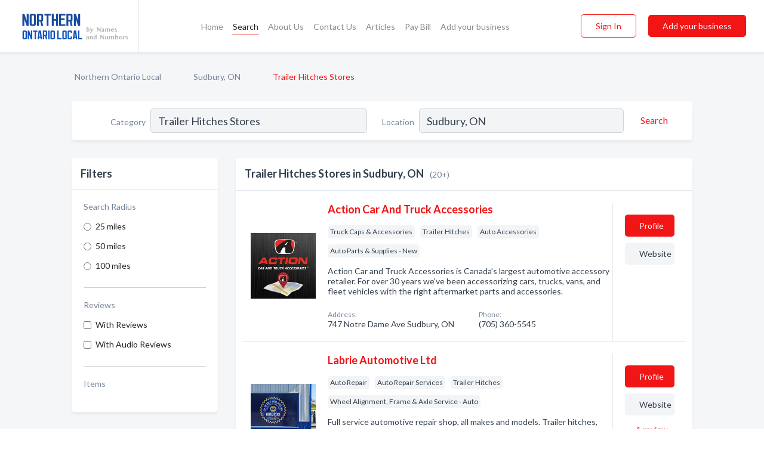

--- FILE ---
content_type: text/html; charset=utf-8
request_url: https://www.northernontariolocal.ca/l/sudbury-on/trailer-hitches
body_size: 11083
content:




<!DOCTYPE html>
<html lang="en">
    <head>
        <meta charset="utf-8">
        <meta name=viewport content="width=device-width, initial-scale=1">
        <meta http-equiv="X-UA-Compatible" content="IE=edge">
        <meta name="viewport" content="width=device-width, initial-scale=1, shrink-to-fit=no">
        <meta name="description" content="All Trailer Hitches Stores in Sudbury, ON - Action Car And Truck Accessories, Labrie Automotive Ltd, Larry&#x27;s Service Centre, Mobile Welding, Carter&#x27;s Cust…">
        <meta name="robots" content="index,follow" />
        <meta property="og:type" content="website" />
        <meta property="og:site_name" content="Northern Ontario Local" />
        <meta property="og:title" content="Trailer Hitches Stores in Sudbury, ON - Northern Ontario Local">
        <meta property="og:description" content="All Trailer Hitches Stores in Sudbury, ON - Action Car And Truck Accessories, Labrie Automotive Ltd, Larry&#x27;s Service Centre, Mobile Welding, Carter&#x27;s Cust…">
        <meta property="og:url" content="https://www.northernontariolocal.ca/l/sudbury-on/trailer-hitches" />
        <meta property="og:image" content="https://d6fiexkjv7gar.cloudfront.net/static/ontarionorth/images/other/splash_screen.png">
        <link rel="canonical" href="https://www.northernontariolocal.ca/l/sudbury-on/trailer-hitches" />
        
        
<link rel="apple-touch-icon" sizes="180x180" href="https://d6fiexkjv7gar.cloudfront.net/static/ontarionorth/images/favicon/apple-touch-icon.png">
<link rel="icon" type="image/png" sizes="32x32" href="https://d6fiexkjv7gar.cloudfront.net/static/ontarionorth/images/favicon/favicon-32x32.png">
<link rel="icon" type="image/png" sizes="16x16" href="https://d6fiexkjv7gar.cloudfront.net/static/ontarionorth/images/favicon/favicon-16x16.png">
<link rel="manifest" href="/static/ontarionorth/images/favicon/site.webmanifest">
<meta name="theme-color" content="#A90033">
        



    <script async src="https://www.googletagmanager.com/gtag/js?id=G-7DD5T1LS2C"></script>


    <script async src="https://www.googletagmanager.com/gtag/js?id=UA-106048875-20"></script>




<script>
    window.dataLayer = window.dataLayer || [];
    function gtag(){dataLayer.push(arguments);}
    gtag('js', new Date());
    
    gtag('config', "G-7DD5T1LS2C");
    
    
     gtag('config', "UA-106048875-20");
    

</script>



        <!-- Google Tag Manager -->
        <!-- FB Pixel -->

        <title>Trailer Hitches Stores in Sudbury, ON - Northern Ontario Local</title>
        <script type="text/javascript"> window.CSRF_TOKEN = "EOawj3oQukFylVXE0y9XV8dQ1eY04Kd317571rQHWqvTgbJlLlBDL706dsYv9y8H"; </script>
        <script>
    var cossd_info = {};
    cossd_info.page_tpye = 'location-category-page';
</script>
        
            <link rel="stylesheet" href="https://d6fiexkjv7gar.cloudfront.net/static/ontarionorth/css/location_category-bundle.min.css?v=4946539595664399239" />
        
        
            <link rel="stylesheet" href="https://fonts.googleapis.com/css?family=Lato:400,700&amp;display=swap" />
        
        
        
            

<script type="application/ld+json">
    {
      "@context": "https://schema.org",
      "@type": "LocalBusiness",
      "name": "Action Car And Truck Accessories",
      
        "image": "https://d6fiexkjv7gar.cloudfront.net/business-photos/15965310363508162_action-car-and-truck-accessories_third_party_logo.jpeg",
      
      "@id": "/biz/643/action-car-and-truck-accessories"
      
        ,"telephone": "(705) 360-5545"
      
      
        ,"url": "http://www.actioncarandtruck.com"
      
      
          ,"address": {
            "@type": "PostalAddress",
            "streetAddress": "747 Notre Dame Ave",
            "addressLocality": "Sudbury",
            "addressRegion": "ON",
            
            "addressCountry": "CA"
          }
      
      
          ,"geo": {
            "@type": "GeoCoordinates",
            "latitude": 47.751076,
            "longitude": -120.740135
          }
      
    }
</script>

<script type="application/ld+json">
    {
      "@context": "https://schema.org",
      "@type": "LocalBusiness",
      "name": "Labrie Automotive Ltd",
      
        "image": "https://d6fiexkjv7gar.cloudfront.net/business-photos/15967959677657056_labrie-automotive-ltd_third_party_logo.jpeg",
      
      "@id": "/biz/16734/labrie-automotive-ltd"
      
        ,"telephone": "(705) 566-0619"
      
      
        ,"url": "http://www.labrieautomotiveltd.ca"
      
      
          ,"address": {
            "@type": "PostalAddress",
            "streetAddress": "1224 Falconbridge Hwy",
            "addressLocality": "Sudbury",
            "addressRegion": "ON",
            
            "addressCountry": "CA"
          }
      
      
          ,"geo": {
            "@type": "GeoCoordinates",
            "latitude": 46.5025031,
            "longitude": -81.0071182
          }
      
    }
</script>

<script type="application/ld+json">
    {
      "@context": "https://schema.org",
      "@type": "LocalBusiness",
      "name": "Larry&#x27;s Service Centre",
      
        "image": "https://d6fiexkjv7gar.cloudfront.net/business-photos/1596792692388744_larrys-service-centre_third_party_logo.png",
      
      "@id": "/biz/16163/larrys-service-centre"
      
        ,"telephone": "(705) 521-1111"
      
      
        ,"url": "http://www.larryssc.com"
      
      
          ,"address": {
            "@type": "PostalAddress",
            "streetAddress": "1111 Notre Dame Ave",
            "addressLocality": "Sudbury",
            "addressRegion": "ON",
            
            "addressCountry": "CA"
          }
      
      
          ,"geo": {
            "@type": "GeoCoordinates",
            "latitude": 46.52142,
            "longitude": -80.983696
          }
      
    }
</script>

<script type="application/ld+json">
    {
      "@context": "https://schema.org",
      "@type": "LocalBusiness",
      "name": "Mobile Welding",
      
        "image": "https://d6fiexkjv7gar.cloudfront.net/business-photos/15968126569687276_mobile-welding_third_party_logo.jpeg",
      
      "@id": "/biz/20071/mobile-welding"
      
        ,"telephone": "(705) 690-8802"
      
      
        ,"url": "http://www.mobile-welding.ca/"
      
      
      
          ,"geo": {
            "@type": "GeoCoordinates",
            "latitude": 46.499,
            "longitude": -81.0186
          }
      
    }
</script>

<script type="application/ld+json">
    {
      "@context": "https://schema.org",
      "@type": "LocalBusiness",
      "name": "Carter&#x27;s Custom Caps &amp; Accessories",
      
        "image": "https://d6fiexkjv7gar.cloudfront.net/business-photos/dcarters-custom-caps-logo.png",
      
      "@id": "/biz/2655/carters-custom-caps-accessories"
      
        ,"telephone": "(705) 474-9006"
      
      
        ,"url": "http://www.carterscustomcaps.ca"
      
      
          ,"address": {
            "@type": "PostalAddress",
            "streetAddress": "775 Main st",
            "addressLocality": "North Bay",
            "addressRegion": "ON",
            
            "addressCountry": "CA"
          }
      
      
          ,"geo": {
            "@type": "GeoCoordinates",
            "latitude": 46.30073,
            "longitude": -79.45623
          }
      
    }
</script>

<script type="application/ld+json">
    {
      "@context": "https://schema.org",
      "@type": "LocalBusiness",
      "name": "Baranyi Welding Limited",
      
        "image": "https://d6fiexkjv7gar.cloudfront.net/static/website/images/default-biz-logos/company-logo-placeholder.png",
      
      "@id": "/biz/11095/baranyi-welding-limited"
      
        ,"telephone": "(705) 848-5530"
      
      
      
          ,"address": {
            "@type": "PostalAddress",
            "streetAddress": "2 Perini Rd",
            "addressLocality": "Elliot Lake",
            "addressRegion": "ON",
            
            "addressCountry": "CA"
          }
      
      
          ,"geo": {
            "@type": "GeoCoordinates",
            "latitude": 46.378784,
            "longitude": -82.639565
          }
      
    }
</script>

<script type="application/ld+json">
    {
      "@context": "https://schema.org",
      "@type": "LocalBusiness",
      "name": "Brown H E Supply",
      
        "image": "https://d6fiexkjv7gar.cloudfront.net/static/website/images/default-biz-logos/company-logo-placeholder.png",
      
      "@id": "/biz/8097/brown-h-e-supply"
      
        ,"telephone": "(705) 472-0400"
      
      
      
          ,"address": {
            "@type": "PostalAddress",
            "streetAddress": "150 McIntyre St E",
            "addressLocality": "North Bay",
            "addressRegion": "ON",
            
            "addressCountry": "CA"
          }
      
      
          ,"geo": {
            "@type": "GeoCoordinates",
            "latitude": 48.568829,
            "longitude": -123.378891
          }
      
    }
</script>

<script type="application/ld+json">
    {
      "@context": "https://schema.org",
      "@type": "LocalBusiness",
      "name": "DRD Distributing",
      
        "image": "https://d6fiexkjv7gar.cloudfront.net/business-photos/nhawk-blk-wn-logo.png",
      
      "@id": "/biz/819/drd-distributing"
      
        ,"telephone": "(705) 752-3939"
      
      
        ,"url": "http://www.drddistributing.ca"
      
      
          ,"address": {
            "@type": "PostalAddress",
            "streetAddress": "1785 Hwy 17 E",
            "addressLocality": "Corbeil",
            "addressRegion": "ON",
            
            "addressCountry": "CA"
          }
      
      
          ,"geo": {
            "@type": "GeoCoordinates",
            "latitude": 46.277683,
            "longitude": -79.28569
          }
      
    }
</script>

<script type="application/ld+json">
    {
      "@context": "https://schema.org",
      "@type": "LocalBusiness",
      "name": "Double Eagle / Engine &amp; Rad Services",
      
        "image": "https://d6fiexkjv7gar.cloudfront.net/static/website/images/default-biz-logos/company-logo-placeholder.png",
      
      "@id": "/biz/5722/double-eagle-engine-rad-services"
      
        ,"telephone": "(705) 759-3227"
      
      
      
          ,"address": {
            "@type": "PostalAddress",
            "streetAddress": "445 Sherbourne St",
            "addressLocality": "Sault Ste Marie",
            "addressRegion": "ON",
            
            "addressCountry": "CA"
          }
      
      
          ,"geo": {
            "@type": "GeoCoordinates",
            "latitude": 46.5305782,
            "longitude": -84.3515609
          }
      
    }
</script>

<script type="application/ld+json">
    {
      "@context": "https://schema.org",
      "@type": "LocalBusiness",
      "name": "Inter City Spring Service",
      
        "image": "https://d6fiexkjv7gar.cloudfront.net/business-photos/15967635123434186_inter-city-spring-service_third_party_logo.png",
      
      "@id": "/biz/10250/inter-city-spring-service"
      
        ,"telephone": "(705) 254-6468"
      
      
        ,"url": "https://www.facebook.com/265531214107638"
      
      
          ,"address": {
            "@type": "PostalAddress",
            "streetAddress": "117 Black Rd",
            "addressLocality": "Sault Ste Marie",
            "addressRegion": "ON",
            
            "addressCountry": "CA"
          }
      
      
          ,"geo": {
            "@type": "GeoCoordinates",
            "latitude": 46.520535,
            "longitude": -84.287735
          }
      
    }
</script>

<script type="application/ld+json">
    {
      "@context": "https://schema.org",
      "@type": "LocalBusiness",
      "name": "John&#x27;s RV Repair Centre",
      
        "image": "https://d6fiexkjv7gar.cloudfront.net/static/website/images/default-biz-logos/company-logo-placeholder.png",
      
      "@id": "/biz/14110/johns-rv-repair-centre"
      
        ,"telephone": "(705) 753-0807"
      
      
      
          ,"address": {
            "@type": "PostalAddress",
            "streetAddress": "141 Bay St",
            "addressLocality": "Sturgeon Falls",
            "addressRegion": "ON",
            
            "addressCountry": "CA"
          }
      
      
          ,"geo": {
            "@type": "GeoCoordinates",
            "latitude": 46.363827,
            "longitude": -79.94783
          }
      
    }
</script>

<script type="application/ld+json">
    {
      "@context": "https://schema.org",
      "@type": "LocalBusiness",
      "name": "Johnson RV",
      
        "image": "https://d6fiexkjv7gar.cloudfront.net/static/website/images/default-biz-logos/company-logo-placeholder.png",
      
      "@id": "/biz/9447/johnson-rv"
      
        ,"telephone": "(705) 945-1500"
      
      
      
          ,"address": {
            "@type": "PostalAddress",
            "streetAddress": "1329 Trunk Rd",
            "addressLocality": "Sault Ste Marie",
            "addressRegion": "ON",
            
            "addressCountry": "CA"
          }
      
      
          ,"geo": {
            "@type": "GeoCoordinates",
            "latitude": 46.532722,
            "longitude": -84.249046
          }
      
    }
</script>

<script type="application/ld+json">
    {
      "@context": "https://schema.org",
      "@type": "LocalBusiness",
      "name": "K&amp;K Automotive",
      
        "image": "https://d6fiexkjv7gar.cloudfront.net/business-photos/kkautomotive-gears-logo.png",
      
      "@id": "/biz/14677/kk-automotive"
      
        ,"telephone": "(705) 478-9988"
      
      
        ,"url": "http://www.kkauto.ca"
      
      
          ,"address": {
            "@type": "PostalAddress",
            "streetAddress": "9 - 191 Booth Rd",
            "addressLocality": "North Bay",
            "addressRegion": "ON",
            
                "postalCode": "P1A 2K1",
            
            "addressCountry": "CA"
          }
      
      
          ,"geo": {
            "@type": "GeoCoordinates",
            "latitude": 35.684727,
            "longitude": -88.372322
          }
      
    }
</script>

<script type="application/ld+json">
    {
      "@context": "https://schema.org",
      "@type": "LocalBusiness",
      "name": "MAP Parry Sound",
      
        "image": "https://d6fiexkjv7gar.cloudfront.net/static/website/images/default-biz-logos/company-logo-placeholder.png",
      
      "@id": "/biz/5434/map-parry-sound"
      
        ,"telephone": "(705) 375-2140"
      
      
      
          ,"address": {
            "@type": "PostalAddress",
            "streetAddress": "45 Gibson St",
            "addressLocality": "MacTier",
            "addressRegion": "ON",
            
            "addressCountry": "CA"
          }
      
      
          ,"geo": {
            "@type": "GeoCoordinates",
            "latitude": 45.3437678,
            "longitude": -80.0350056
          }
      
    }
</script>

<script type="application/ld+json">
    {
      "@context": "https://schema.org",
      "@type": "LocalBusiness",
      "name": "MAP Sundridge",
      
        "image": "https://d6fiexkjv7gar.cloudfront.net/static/website/images/default-biz-logos/company-logo-placeholder.png",
      
      "@id": "/biz/1959/map-sundridge"
      
        ,"telephone": "(705) 384-5345"
      
      
      
          ,"address": {
            "@type": "PostalAddress",
            "streetAddress": "Hwy 11 S",
            "addressLocality": "Sundridge",
            "addressRegion": "ON",
            
            "addressCountry": "CA"
          }
      
      
          ,"geo": {
            "@type": "GeoCoordinates",
            "latitude": 47.751076,
            "longitude": -120.740135
          }
      
    }
</script>

<script type="application/ld+json">
    {
      "@context": "https://schema.org",
      "@type": "LocalBusiness",
      "name": "Martin&#x27;s Trailers &amp; Accessories",
      
        "image": "https://d6fiexkjv7gar.cloudfront.net/business-photos/martin-logo copy.png",
      
      "@id": "/biz/6893/martins-trailers-accessories"
      
        ,"telephone": "(705) 942-4666"
      
      
        ,"url": "http://www.salesdepartmartins.wixsite.com/martinstrailerssm"
      
      
          ,"address": {
            "@type": "PostalAddress",
            "streetAddress": "626 Fifth Line E",
            "addressLocality": "Sault Ste Marie",
            "addressRegion": "ON",
            
            "addressCountry": "CA"
          }
      
      
          ,"geo": {
            "@type": "GeoCoordinates",
            "latitude": 46.58189,
            "longitude": -84.319527
          }
      
    }
</script>

<script type="application/ld+json">
    {
      "@context": "https://schema.org",
      "@type": "LocalBusiness",
      "name": "Muskoka Auto Parts Ltd",
      
        "image": "https://d6fiexkjv7gar.cloudfront.net/static/website/images/default-biz-logos/company-logo-placeholder.png",
      
      "@id": "/biz/143/muskoka-auto-parts-ltd"
      
        ,"telephone": "(705) 789-4453"
      
      
      
          ,"address": {
            "@type": "PostalAddress",
            "streetAddress": "11 King William St",
            "addressLocality": "Huntsville",
            "addressRegion": "ON",
            
            "addressCountry": "CA"
          }
      
      
          ,"geo": {
            "@type": "GeoCoordinates",
            "latitude": 47.751076,
            "longitude": -120.740135
          }
      
    }
</script>

<script type="application/ld+json">
    {
      "@context": "https://schema.org",
      "@type": "LocalBusiness",
      "name": "Raker Innovative Services &amp; The Diesel Shop",
      
        "image": "https://d6fiexkjv7gar.cloudfront.net/business-photos/raker-innovative-bwlogo.png",
      
      "@id": "/biz/6665/raker-innovative-services-the-diesel-shop"
      
        ,"telephone": "(705) 945-1000"
      
      
        ,"url": "http://www.raker-ris.com"
      
      
          ,"address": {
            "@type": "PostalAddress",
            "streetAddress": "1155 Peoples Rd",
            "addressLocality": "Sault Ste Marie",
            "addressRegion": "ON",
            
            "addressCountry": "CA"
          }
      
      
          ,"geo": {
            "@type": "GeoCoordinates",
            "latitude": 46.552029,
            "longitude": -84.351387
          }
      
    }
</script>

<script type="application/ld+json">
    {
      "@context": "https://schema.org",
      "@type": "LocalBusiness",
      "name": "Speedy Glass",
      
        "image": "https://d6fiexkjv7gar.cloudfront.net/business-photos/speedy-glass-nbs-photo-logo.png",
      
      "@id": "/biz/332/speedy-glass"
      
        ,"telephone": "(705) 476-4212"
      
      
        ,"url": "http://www.speedyglass.ca"
      
      
          ,"address": {
            "@type": "PostalAddress",
            "streetAddress": "1745 Seymour St",
            "addressLocality": "North Bay",
            "addressRegion": "ON",
            
            "addressCountry": "CA"
          }
      
      
          ,"geo": {
            "@type": "GeoCoordinates",
            "latitude": 46.311352,
            "longitude": -79.431725
          }
      
    }
</script>

<script type="application/ld+json">
    {
      "@context": "https://schema.org",
      "@type": "LocalBusiness",
      "name": "Truck Workz",
      
        "image": "https://d6fiexkjv7gar.cloudfront.net/static/website/images/default-biz-logos/company-logo-placeholder.png",
      
      "@id": "/biz/14523/truck-workz"
      
        ,"telephone": "(705) 942-1551"
      
      
        ,"url": "http://www.truckworkz.ca"
      
      
          ,"address": {
            "@type": "PostalAddress",
            "streetAddress": "688 Second Line E",
            "addressLocality": "Sault Ste Marie",
            "addressRegion": "ON",
            
            "addressCountry": "CA"
          }
      
      
          ,"geo": {
            "@type": "GeoCoordinates",
            "latitude": 46.53849,
            "longitude": -84.316978
          }
      
    }
</script>



        
        
        
        
        
            <script type="application/ld+json">
{
  "@context": "https://schema.org",
  "@type": "BreadcrumbList",
  "itemListElement": [
        
           {
            "@type": "ListItem",
            "position": 1,
            "item": {
                      "@id": "/",
                      "name": "Northern Ontario Local"
                    }
           },
        
           {
            "@type": "ListItem",
            "position": 2,
            "item": {
                      "@id": "/cities/sudbury-on",
                      "name": "Sudbury, ON"
                    }
           },
        
           {
            "@type": "ListItem",
            "position": 3,
            "item": {
                      "@id": "https://www.northernontariolocal.ca/l/sudbury-on/trailer-hitches",
                      "name": "Trailer Hitches Stores"
                    }
           }
        
    ]
}
</script>
        
    </head>

    <body class="location-category"
          >
        
    
<header role="banner"><nav class="navbar navbar-expand-lg">
    <a class="navbar-brand p-0" href="/" data-track-name="nblink-logo" data-event-category="navbar">
        
            <img src="https://d6fiexkjv7gar.cloudfront.net/static/ontarionorth/images/other/northern-ontario-local-logo.svg" alt="Northern Ontario Local Logo">
        
        <div class="nb-logo-devider"></div>
    </a>
    <div class="collapse navbar-collapse navbar-text p-0 sliding-menu" id="navBarSlidingMenu">
        <ul class="navbar-nav m-auto">
            
                <li class="nav-item">
                    <a class="nav-link" href="/">Home</a>
                </li>
            
            
                <li class="nav-item active">
                    <a class="nav-link" href="#">Search</a>
                    <div class="navbar-highliter"></div>
                </li>
            
            
            
            <li class="nav-item ">
                <a class="nav-link" href="/about">About Us</a>
                
            </li>
            <li class="nav-item ">
                <a class="nav-link" href="/contact">Contact Us</a>
                
            </li>
            <li class="nav-item ">
                <a class="nav-link" href="/articles">Articles</a>
                
            </li>
            <li class="nav-item">
                <a class="nav-link" href="https://www.namesandnumbers.com/pay-canada-bill" rel="nofollow">Pay Bill</a>
            </li>
            <li class="nav-item ">
                <a class="nav-link" href="/biz" data-track-name="nblink-add-biz" data-event-category="navbar">Add your business</a>
                
            </li>
        </ul>
        <div class="left-nav">
            <div class="form-inline">
                
                    <button class="btn btn-login btn-outline-secondary" type="button" data-track-name="nblink-signin" data-event-category="navbar">Sign In</button>
                
                <a href="/biz" data-track-name="nblink-signup" data-event-category="navbar" class="btn btn-primary">Add your business</a>
            </div>
        </div>
    </div>
    
        <button class="navbar-toggler" type="button" data-toggle="collapse" data-target="#navBarSlidingMenu"
                aria-controls="navBarSlidingMenu" aria-expanded="false" aria-label="Toggle navigation menu">
            <span class="iconify navbar-toggler-icon" data-icon="feather:menu" data-inline="false"></span>
        </button>
    
</nav></header>
    <main class="container-fluid search-results-body">
        <nav aria-label="breadcrumb" class="nav-breadcrumbs">
    <ol class="breadcrumb">
        
            
                <li class="breadcrumb-item"><a href="/" data-track-name="breadcrumb-link-click">Northern Ontario Local</a></li>
                <li class="breadcrumb-item devider"><span class="iconify" data-icon="dashicons:arrow-right-alt2" data-inline="false"></span></li>
            
        
            
                <li class="breadcrumb-item"><a href="/cities/sudbury-on" data-track-name="breadcrumb-link-click">Sudbury, ON</a></li>
                <li class="breadcrumb-item devider"><span class="iconify" data-icon="dashicons:arrow-right-alt2" data-inline="false"></span></li>
            
        
            
                <li class="breadcrumb-item active" aria-current="page">Trailer Hitches Stores</li>
            
        
    </ol>
</nav>
        
<form class="form-row default-white-block search-form" action="/search">
    <div class="col-sm-6 sf-col">
        <div class="icon-column search-icon-column">
            <span class="iconify" data-icon="ant-design:search-outline" data-inline="false"></span>
        </div>
        <label for="searchCategory">Category</label>
        <input name="category" type="text" class="form-control input-search-category" id="searchCategory"
               placeholder="e.g Trucking Companies" value="Trailer Hitches Stores">
        <div class="icon-column filters-icon-column">
            <a href="#filtersBlockTitle"><span class="iconify" data-icon="jam:settings-alt" data-inline="false" data-rotate="90deg"></span></a>
        </div>
    </div>
    <div class="col-sm-6 sf-col">
        <label for="searchLocation">Location</label>
        <input name="location" type="text" class="form-control input-search-location" id="searchLocation"
               placeholder="Location" value="Sudbury, ON">
        <button type="submit" class="btn btn-link" data-track-name="s-btn-search" aria-label="Search">
            <span class="text">Search</span><span class="iconify icon" data-icon="ant-design:search-outline" data-inline="false"></span>
        </button>
    </div>
</form>
        <div class="row search-results-filters">
            <div class="col-lg-3 order-last order-lg-first sp-big-block-left">
                
                
                    <aside class="default-white-block filters-block">
                        <header class="title" id="filtersBlockTitle">Filters</header>
                        <div class="content">
                            
                                <div class="filter-label">Search Radius</div>
<div class="form-check"
     data-track-name="s-filter-radius"
     data-event-category="filters"
     data-event-label="25m">
    <input class="form-check-input" type="radio" name="radius" id="radius1" value="25"
           >
    <label class="form-check-label" for="radius1">
        25 miles
    </label>
</div>
<div class="form-check"
     data-track-name="s-filter-radius"
     data-event-category="filters"
     data-event-label="50m">
    <input class="form-check-input" type="radio" name="radius" id="radius2" value="50"
           >
    <label class="form-check-label" for="radius2">
        50 miles
    </label>
</div>
<div class="form-check"
     data-track-name="s-filter-radius"
     data-event-category="filters"
     data-event-label="100m">
    <input class="form-check-input" type="radio" name="radius" id="radius3" value="100"
           >
    <label class="form-check-label" for="radius3">
        100 miles
    </label>
</div>
                                <hr>
                            
                            <div class="filter-label">Reviews</div>
<div class="form-check"
     data-track-name="s-filter-reviews"
     data-event-category="filters"
     data-event-label="reviews">
    <input class="form-check-input chb-reviews" type="checkbox" value="reviews" id="filterReviews"
            >
    <label class="form-check-label" for="filterReviews">
        With Reviews
    </label>
</div>
<div class="form-check"
     data-track-name="s-filter-reviews"
     data-event-category="filters"
     data-event-label="reviews">
    <input class="form-check-input chb-reviews" type="checkbox" value="audio-reviews" id="filterAudioReviews"
            >
    <label class="form-check-label" for="filterAudioReviews">
        With Audio Reviews
    </label>
</div>
                            <hr>

<div class="filter-label">Items</div>


                        </div>
                    </aside>
                
                
                <aside class="default-white-block filters-block left-ad-block ad-block text-center">
                    <div class="position-relative d-inline-block"  id="square_ad">
                        <div class="ad-badge">Ad</div>
                    </div>
                </aside>
                <aside class="default-white-block filters-block links-block" >
                    <header class="title">Popular nearby</header>
                    <div class="content">
                        
                            <div class="links-title">Sudbury, ON</div>
                            <ul class="left-links">
    
        <li><a href="/l/sudbury-on/scrap-metals-processing-recycling" data-track-name="s-nearby-link">Scrap Metals Processing &amp; Recycling Services</a></li>
    
        <li><a href="/l/sudbury-on/rehabilitation-services" data-track-name="s-nearby-link">Rehabilitation Services</a></li>
    
        <li><a href="/l/sudbury-on/medical-centres" data-track-name="s-nearby-link">Medical Centres</a></li>
    
        <li><a href="/l/sudbury-on/licence-registry-services" data-track-name="s-nearby-link">Licence &amp; Registry Services</a></li>
    
        <li><a href="/l/sudbury-on/naturopathic-physicians" data-track-name="s-nearby-link">Naturopathic Physicians</a></li>
    
        <li><a href="/l/sudbury-on/psychologist" data-track-name="s-nearby-link">Psychologists</a></li>
    
        <li><a href="/l/sudbury-on/retirement-communities-homes" data-track-name="s-nearby-link">Retirement Communities</a></li>
    
        <li><a href="/l/sudbury-on/hose-couplings-fittings" data-track-name="s-nearby-link">Hose Couplings Suppliers</a></li>
    
        <li><a href="/l/sudbury-on/hospitals" data-track-name="s-nearby-link">Hospitals</a></li>
    
        <li><a href="/l/sudbury-on/investigators" data-track-name="s-nearby-link">Investigators</a></li>
    
</ul>
                        
                            <div class="links-title">Northern Ontario</div>
                            <ul class="left-links">
    
        <li><a href="/l/on/inspection-services" data-track-name="s-nearby-link">Inspection Services</a></li>
    
</ul>
                        
                    </div>
                </aside>
                
                
                    
<section class="default-white-block filters-block zip-codes-block">
    <header class="title">Servicing postal codes</header>
    <div class="content">
        <p class="m-0">
            Trailer Hitches Stores in this list provide services to multiple postal codes in and around Sudbury (i.e P3E 3N7, P3A 5K4, P3C 2S7).
            For specific service areas, kindly reach out to the individual businesses.
        </p>
    </div>
</section>
                
                
            </div>
            <section class="col-lg-9 sp-big-block-right h-100">
                <div class="default-white-block search-results-block">
                    <header class="title-holder">
                        <h1>Trailer Hitches Stores in Sudbury, ON</h1><span class="search-result-count">(20+)</span>
                        
                        
                    </header>
                    <aside class="ad-leaderbaord ad-block" id="leaderboard_ad"></aside>
                    <div id="searchResultsListHolder">
                        
                            
                        
                        <ul class="search-results-biz-list">
                            
                            
                                
                                



<li class="search-result-biz row 
           "
    data-listing-view="s-listing-view" data-event-label="643">
        <div class="col-md-2 my-auto biz-card-col col-logo">
            
                <picture class="biz-logo">
                    <source srcset="https://d6fiexkjv7gar.cloudfront.net/min/business-photos/15965310363508162_action-car-and-truck-accessories_third_party_logo.webp" type="image/webp">
                    <source srcset="https://d6fiexkjv7gar.cloudfront.net/min/business-photos/15965310363508162_action-car-and-truck-accessories_third_party_logo.jpeg">
                    <img src="https://d6fiexkjv7gar.cloudfront.net/business-photos/15965310363508162_action-car-and-truck-accessories_third_party_logo.jpeg" alt="Action Car And Truck Accessories logo" class="biz-logo" >
                </picture>
            
        </div>
        <div class="col-md-8 biz-card-col biz-col-info">
            <div class="biz-name-holder">
                <a href="/biz/643/action-car-and-truck-accessories" data-track-name="s-open-profile-link"
                   data-event-category="biz-contact"
                   data-event-label="643"><h2 class="biz-name">Action Car And Truck Accessories</h2></a>
            </div>
            
            
            
                <div class="categories-cloud-holder mobile-paddings">
                    
                    
                        <span class="categories-cloud">Truck Caps &amp; Accessories</span>
                    
                        <span class="categories-cloud">Trailer Hitches</span>
                    
                        <span class="categories-cloud">Auto Accessories</span>
                    
                        <span class="categories-cloud">Auto Parts &amp; Supplies - New</span>
                    
                    
                </div>
            
            
            
                
                    <p class="biz-description mobile-paddings">
                        Action Car and Truck Accessories is Canada’s largest automotive accessory retailer. For over 30 years we’ve been accessorizing cars, trucks, vans, and fleet vehicles with the right aftermarket parts and accessories.
                    </p>
                
            
            
            
                <div class="row biz-address-phone-block mobile-paddings">
                    <div class="col-sm-6">
                        <div class="biz-card-label">Address:</div>
                        <address>
                            
                            
                            747 Notre Dame Ave Sudbury, ON</address>
                    </div>
                    <div class="col-sm-6">
                        <div class="biz-card-label">Phone:</div>
                        
                            <div class="biz-phone">(705) 360-5545</div>
                        
                    </div>
                </div>
            
            
        </div>
        <div class="col-md-2 biz-buttons biz-card-col">
            <a href="/biz/643/action-car-and-truck-accessories" class="btn btn-primary btn-biz-profile"
               data-track-name="s-open-profile-btn"
               data-event-category="biz-contact"
               data-event-label="643">
                <span class="view-profile">View Profile</span><span class="profile">Profile</span>
            </a>
            
            
                <a href="http://www.actioncarandtruck.com" class="btn btn-primary btn-biz-website" rel="nofollow noopener" target="_blank"
                   data-track-name="s-open-website" data-event-category="biz-contact"
                   data-event-label="643">Website</a>
            
            
            
            
            
            
        </div>
        <div class="col-md-2 biz-buttons biz-card-col biz-buttons-call">
            
            
            
                <a href="tel:7053605545" class="btn btn-primary btn-biz-profile"
                   data-track-name="sbtn-call-business"
                   data-event-category="biz-contact"
                   data-event-label="643">Сall</a>
            
            <a href="/biz/643/action-car-and-truck-accessories" class="btn btn-biz-website"
               data-track-name="s-open-profile-btn"
               data-event-category="biz-contact"
               data-event-label="643">
                <span class="view-profile">View Profile</span>
            </a>
            
            
        </div>
</li>
                            
                                
                                



<li class="search-result-biz row 
           "
    data-listing-view="s-listing-view" data-event-label="16734">
        <div class="col-md-2 my-auto biz-card-col col-logo">
            
                <picture class="biz-logo">
                    <source srcset="https://d6fiexkjv7gar.cloudfront.net/min/business-photos/15967959677657056_labrie-automotive-ltd_third_party_logo.webp" type="image/webp">
                    <source srcset="https://d6fiexkjv7gar.cloudfront.net/min/business-photos/15967959677657056_labrie-automotive-ltd_third_party_logo.jpeg">
                    <img src="https://d6fiexkjv7gar.cloudfront.net/business-photos/15967959677657056_labrie-automotive-ltd_third_party_logo.jpeg" alt="Labrie Automotive Ltd logo" class="biz-logo" >
                </picture>
            
        </div>
        <div class="col-md-8 biz-card-col biz-col-info">
            <div class="biz-name-holder">
                <a href="/biz/16734/labrie-automotive-ltd" data-track-name="s-open-profile-link"
                   data-event-category="biz-contact"
                   data-event-label="16734"><h2 class="biz-name">Labrie Automotive Ltd</h2></a>
            </div>
            
            
            
                <div class="categories-cloud-holder mobile-paddings">
                    
                    
                        <span class="categories-cloud">Auto Repair</span>
                    
                        <span class="categories-cloud">Auto Repair Services</span>
                    
                        <span class="categories-cloud">Trailer Hitches</span>
                    
                        <span class="categories-cloud">Wheel Alignment, Frame &amp; Axle Service - Auto</span>
                    
                    
                </div>
            
            
            
                
                    <p class="biz-description mobile-paddings">
                        Full service automotive repair shop, all makes and models.
Trailer hitches, Snow Plows


                    </p>
                
            
            
            
                <div class="row biz-address-phone-block mobile-paddings">
                    <div class="col-sm-6">
                        <div class="biz-card-label">Address:</div>
                        <address>
                            
                            
                            1224 Falconbridge Hwy Sudbury, ON</address>
                    </div>
                    <div class="col-sm-6">
                        <div class="biz-card-label">Phone:</div>
                        
                            <div class="biz-phone">(705) 566-0619</div>
                        
                    </div>
                </div>
            
            
        </div>
        <div class="col-md-2 biz-buttons biz-card-col">
            <a href="/biz/16734/labrie-automotive-ltd" class="btn btn-primary btn-biz-profile"
               data-track-name="s-open-profile-btn"
               data-event-category="biz-contact"
               data-event-label="16734">
                <span class="view-profile">View Profile</span><span class="profile">Profile</span>
            </a>
            
            
                <a href="http://www.labrieautomotiveltd.ca" class="btn btn-primary btn-biz-website" rel="nofollow noopener" target="_blank"
                   data-track-name="s-open-website" data-event-category="biz-contact"
                   data-event-label="16734">Website</a>
            
            
            
            
                <div class="reviews-summary">
    <div class="biz-card-label biz-card-info-title">Reviews:</div>
    <a href="/biz/16734/labrie-automotive-ltd#reviews" data-track-name="s-view-reviews"
       data-event-category="biz-contact" data-event-label="16734">
        
            <span class="iconify recos-summary-icon" data-icon="bx:bx-message" data-inline="false"></span>
            1 <span class="biz-card-info-word">review</span>
        
    </a>
</div>
            
            
            
        </div>
        <div class="col-md-2 biz-buttons biz-card-col biz-buttons-call">
            
                <div class="reviews-summary">
    <div class="biz-card-label biz-card-info-title">Reviews:</div>
    <a href="/biz/16734/labrie-automotive-ltd#reviews" data-track-name="s-view-reviews"
       data-event-category="biz-contact" data-event-label="16734">
        
            <span class="iconify recos-summary-icon" data-icon="bx:bx-message" data-inline="false"></span>
            1 <span class="biz-card-info-word">review</span>
        
    </a>
</div>
            
            
            
                <a href="tel:7055660619" class="btn btn-primary btn-biz-profile"
                   data-track-name="sbtn-call-business"
                   data-event-category="biz-contact"
                   data-event-label="16734">Сall</a>
            
            <a href="/biz/16734/labrie-automotive-ltd" class="btn btn-biz-website"
               data-track-name="s-open-profile-btn"
               data-event-category="biz-contact"
               data-event-label="16734">
                <span class="view-profile">View Profile</span>
            </a>
            
            
        </div>
</li>
                            
                                
                                



<li class="search-result-biz row 
           "
    data-listing-view="s-listing-view" data-event-label="16163">
        <div class="col-md-2 my-auto biz-card-col col-logo">
            
                <picture class="biz-logo">
                    <source srcset="https://d6fiexkjv7gar.cloudfront.net/min/business-photos/1596792692388744_larrys-service-centre_third_party_logo.webp" type="image/webp">
                    <source srcset="https://d6fiexkjv7gar.cloudfront.net/min/business-photos/1596792692388744_larrys-service-centre_third_party_logo.png">
                    <img src="https://d6fiexkjv7gar.cloudfront.net/business-photos/1596792692388744_larrys-service-centre_third_party_logo.png" alt="Larry&#x27;s Service Centre logo" class="biz-logo" >
                </picture>
            
        </div>
        <div class="col-md-8 biz-card-col biz-col-info">
            <div class="biz-name-holder">
                <a href="/biz/16163/larrys-service-centre" data-track-name="s-open-profile-link"
                   data-event-category="biz-contact"
                   data-event-label="16163"><h2 class="biz-name">Larry&#x27;s Service Centre</h2></a>
            </div>
            
            
            
                <div class="categories-cloud-holder mobile-paddings">
                    
                    
                        <span class="categories-cloud">Auto Repair</span>
                    
                        <span class="categories-cloud">Auto Repair Services</span>
                    
                        <span class="categories-cloud">Recreational Vehicle Dealers</span>
                    
                        <span class="categories-cloud">Service Stations Gasoline &amp; Oil</span>
                    
                    
                </div>
            
            
            
                
                    <p class="biz-description mobile-paddings">
                        General Repairs. Wheel Alignments. Mufflers &amp; Custom Bending. Trailer Hitches. Suspensions. Propane Inspections. Get Hitched at Larry&#x27;s. Meeting All Your Automotive and Recreational Needs. Specializing in Trailer Wiring.
                    </p>
                
            
            
            
                <div class="row biz-address-phone-block mobile-paddings">
                    <div class="col-sm-6">
                        <div class="biz-card-label">Address:</div>
                        <address>
                            
                            
                            1111 Notre Dame Ave Sudbury, ON</address>
                    </div>
                    <div class="col-sm-6">
                        <div class="biz-card-label">Phone:</div>
                        
                            <div class="biz-phone">(705) 521-1111</div>
                        
                    </div>
                </div>
            
            
        </div>
        <div class="col-md-2 biz-buttons biz-card-col">
            <a href="/biz/16163/larrys-service-centre" class="btn btn-primary btn-biz-profile"
               data-track-name="s-open-profile-btn"
               data-event-category="biz-contact"
               data-event-label="16163">
                <span class="view-profile">View Profile</span><span class="profile">Profile</span>
            </a>
            
            
                <a href="http://www.larryssc.com" class="btn btn-primary btn-biz-website" rel="nofollow noopener" target="_blank"
                   data-track-name="s-open-website" data-event-category="biz-contact"
                   data-event-label="16163">Website</a>
            
            
            
            
                <div class="reviews-summary">
    <div class="biz-card-label biz-card-info-title">Reviews:</div>
    <a href="/biz/16163/larrys-service-centre#reviews" data-track-name="s-view-reviews"
       data-event-category="biz-contact" data-event-label="16163">
        
            <span class="iconify recos-summary-icon" data-icon="bx:bx-message" data-inline="false"></span>
            1 <span class="biz-card-info-word">review</span>
        
    </a>
</div>
            
            
            
        </div>
        <div class="col-md-2 biz-buttons biz-card-col biz-buttons-call">
            
                <div class="reviews-summary">
    <div class="biz-card-label biz-card-info-title">Reviews:</div>
    <a href="/biz/16163/larrys-service-centre#reviews" data-track-name="s-view-reviews"
       data-event-category="biz-contact" data-event-label="16163">
        
            <span class="iconify recos-summary-icon" data-icon="bx:bx-message" data-inline="false"></span>
            1 <span class="biz-card-info-word">review</span>
        
    </a>
</div>
            
            
            
                <a href="tel:7055211111" class="btn btn-primary btn-biz-profile"
                   data-track-name="sbtn-call-business"
                   data-event-category="biz-contact"
                   data-event-label="16163">Сall</a>
            
            <a href="/biz/16163/larrys-service-centre" class="btn btn-biz-website"
               data-track-name="s-open-profile-btn"
               data-event-category="biz-contact"
               data-event-label="16163">
                <span class="view-profile">View Profile</span>
            </a>
            
            
        </div>
</li>
                            
                                
                                



<li class="search-result-biz row 
           "
    data-listing-view="s-listing-view" data-event-label="20071">
        <div class="col-md-2 my-auto biz-card-col col-logo">
            
                <picture class="biz-logo">
                    <source srcset="https://d6fiexkjv7gar.cloudfront.net/min/business-photos/15968126569687276_mobile-welding_third_party_logo.webp" type="image/webp">
                    <source srcset="https://d6fiexkjv7gar.cloudfront.net/min/business-photos/15968126569687276_mobile-welding_third_party_logo.jpeg">
                    <img src="https://d6fiexkjv7gar.cloudfront.net/business-photos/15968126569687276_mobile-welding_third_party_logo.jpeg" alt="Mobile Welding logo" class="biz-logo" >
                </picture>
            
        </div>
        <div class="col-md-8 biz-card-col biz-col-info">
            <div class="biz-name-holder">
                <a href="/biz/20071/mobile-welding" data-track-name="s-open-profile-link"
                   data-event-category="biz-contact"
                   data-event-label="20071"><h2 class="biz-name">Mobile Welding</h2></a>
            </div>
            
            
            
                <div class="categories-cloud-holder mobile-paddings">
                    
                    
                        <span class="categories-cloud">Trailer Hitches</span>
                    
                    
                </div>
            
            
            
                
                    <p class="biz-description mobile-paddings">
                        Mobile welding, and frame work to vehicles and equipment.  
                    </p>
                
            
            
            
                <div class="row biz-address-phone-block mobile-paddings">
                    <div class="col-sm-6">
                        <div class="biz-card-label">Address:</div>
                        <address>
                            
                            
                            Serving Northern Ontario and the surrounding area</address>
                    </div>
                    <div class="col-sm-6">
                        <div class="biz-card-label">Phone:</div>
                        
                            <div class="biz-phone">(705) 690-8802</div>
                        
                    </div>
                </div>
            
            
        </div>
        <div class="col-md-2 biz-buttons biz-card-col">
            <a href="/biz/20071/mobile-welding" class="btn btn-primary btn-biz-profile"
               data-track-name="s-open-profile-btn"
               data-event-category="biz-contact"
               data-event-label="20071">
                <span class="view-profile">View Profile</span><span class="profile">Profile</span>
            </a>
            
            
                <a href="http://www.mobile-welding.ca/" class="btn btn-primary btn-biz-website" rel="nofollow noopener" target="_blank"
                   data-track-name="s-open-website" data-event-category="biz-contact"
                   data-event-label="20071">Website</a>
            
            
            
            
            
            
        </div>
        <div class="col-md-2 biz-buttons biz-card-col biz-buttons-call">
            
            
            
                <a href="tel:7056908802" class="btn btn-primary btn-biz-profile"
                   data-track-name="sbtn-call-business"
                   data-event-category="biz-contact"
                   data-event-label="20071">Сall</a>
            
            <a href="/biz/20071/mobile-welding" class="btn btn-biz-website"
               data-track-name="s-open-profile-btn"
               data-event-category="biz-contact"
               data-event-label="20071">
                <span class="view-profile">View Profile</span>
            </a>
            
            
        </div>
</li>
                            
                                
                                    <li class="near-title search-result-biz">
                                        <h2>Trailer Hitches Stores near Sudbury, ON</h2>
                                    </li>
                                
                                



<li class="search-result-biz row search-result-odp
           "
    data-listing-view="s-listing-view" data-event-label="2655">
        <div class="col-md-2 my-auto biz-card-col col-logo">
            
                <picture class="biz-logo">
                    <source srcset="https://d6fiexkjv7gar.cloudfront.net/min/business-photos/dcarters-custom-caps-logo.webp" type="image/webp">
                    <source srcset="https://d6fiexkjv7gar.cloudfront.net/min/business-photos/dcarters-custom-caps-logo.png">
                    <img src="https://d6fiexkjv7gar.cloudfront.net/business-photos/dcarters-custom-caps-logo.png" alt="Carter&#x27;s Custom Caps &amp; Accessories logo" class="biz-logo" >
                </picture>
            
        </div>
        <div class="col-md-8 biz-card-col biz-col-info">
            <div class="biz-name-holder">
                <a href="/biz/2655/carters-custom-caps-accessories" data-track-name="s-open-profile-link"
                   data-event-category="biz-contact"
                   data-event-label="2655"><h2 class="biz-name">Carter&#x27;s Custom Caps &amp; Accessories</h2></a>
            </div>
            
            
            
                <div class="categories-cloud-holder mobile-paddings">
                    
                        <span class="categories-cloud claimed-badge silver">
                            <span class="iconify" data-icon="vaadin:diamond-o" data-inline="false"></span>
                            Names and Numbers Verified
                        </span>
                    
                    
                        <span class="categories-cloud">Truck Caps &amp; Accessories</span>
                    
                        <span class="categories-cloud">Auto Customizing</span>
                    
                        <span class="categories-cloud">Trailer Hitches</span>
                    
                        <span class="categories-cloud">AUTOMOBILE CUSTOMIZING</span>
                    
                    
                </div>
            
            
            
                
                    <p class="biz-description mobile-paddings">
                        Carters Custom Caps is a family-run business that has been serving the North Bay and Area for over 46 years. We offer a full line of truck caps by Leer, multiple brands of hard and soft tonneau covers, truck bed protection products, side steps, running boards, seat covers, raing…
                    </p>
                
            
            
                
<div class="print-ads d-flex mt-4 mobile-paddings">
    
        <div>
            <a href="https://d6fiexkjv7gar.cloudfront.net/min/business-photos/1012475.png"
               title="Print Ad of Carter&#x27;s Custom Caps &amp; Accessories" data-toggle="lightbox" data-gallery="biz-gallery"
               data-track-name="pr-open-ad"
               data-event-category="biz-action"
               data-event-label="2655">
                <picture class="carosel-item" >
                    <source srcset="https://d6fiexkjv7gar.cloudfront.net/min/business-photos/1012475.webp" type="image/webp">
                    <source srcset="https://d6fiexkjv7gar.cloudfront.net/min/business-photos/1012475.png">
                    <img src="https://d6fiexkjv7gar.cloudfront.net/min/business-photos/1012475.png" alt="Print Ad of Carter&#x27;s Custom Caps &amp; Accessories">
                </picture>
            </a>
        </div>
    
        <div>
            <a href="https://d6fiexkjv7gar.cloudfront.net/min/business-photos/1032905.png"
               title="Print Ad of Carter&#x27;s Custom Caps &amp; Accessories" data-toggle="lightbox" data-gallery="biz-gallery"
               data-track-name="pr-open-ad"
               data-event-category="biz-action"
               data-event-label="2655">
                <picture class="carosel-item" >
                    <source srcset="https://d6fiexkjv7gar.cloudfront.net/min/business-photos/1032905.webp" type="image/webp">
                    <source srcset="https://d6fiexkjv7gar.cloudfront.net/min/business-photos/1032905.png">
                    <img src="https://d6fiexkjv7gar.cloudfront.net/min/business-photos/1032905.png" alt="Print Ad of Carter&#x27;s Custom Caps &amp; Accessories">
                </picture>
            </a>
        </div>
    
        <div>
            <a href="https://d6fiexkjv7gar.cloudfront.net/min/business-photos/28799532_1711648599878_00950585.eps.png"
               title="Print Ad of Carter&#x27;s Custom Caps &amp; Accessories" data-toggle="lightbox" data-gallery="biz-gallery"
               data-track-name="pr-open-ad"
               data-event-category="biz-action"
               data-event-label="2655">
                <picture class="carosel-item" >
                    <source srcset="https://d6fiexkjv7gar.cloudfront.net/min/business-photos/28799532_1711648599878_00950585.eps.webp" type="image/webp">
                    <source srcset="https://d6fiexkjv7gar.cloudfront.net/min/business-photos/28799532_1711648599878_00950585.eps.png">
                    <img src="https://d6fiexkjv7gar.cloudfront.net/min/business-photos/28799532_1711648599878_00950585.eps.png" alt="Print Ad of Carter&#x27;s Custom Caps &amp; Accessories">
                </picture>
            </a>
        </div>
    
        <div>
            <a href="https://d6fiexkjv7gar.cloudfront.net/min/business-photos/30390659_1720708428862_00944880.eps.png"
               title="Print Ad of Carter&#x27;s Custom Caps &amp; Accessories" data-toggle="lightbox" data-gallery="biz-gallery"
               data-track-name="pr-open-ad"
               data-event-category="biz-action"
               data-event-label="2655">
                <picture class="carosel-item" >
                    <source srcset="https://d6fiexkjv7gar.cloudfront.net/min/business-photos/30390659_1720708428862_00944880.eps.webp" type="image/webp">
                    <source srcset="https://d6fiexkjv7gar.cloudfront.net/min/business-photos/30390659_1720708428862_00944880.eps.png">
                    <img src="https://d6fiexkjv7gar.cloudfront.net/min/business-photos/30390659_1720708428862_00944880.eps.png" alt="Print Ad of Carter&#x27;s Custom Caps &amp; Accessories">
                </picture>
            </a>
        </div>
    
        <div>
            <a href="https://d6fiexkjv7gar.cloudfront.net/min/business-photos/30390992_1720708727789_00944881.eps.png"
               title="Print Ad of Carter&#x27;s Custom Caps &amp; Accessories" data-toggle="lightbox" data-gallery="biz-gallery"
               data-track-name="pr-open-ad"
               data-event-category="biz-action"
               data-event-label="2655">
                <picture class="carosel-item" >
                    <source srcset="https://d6fiexkjv7gar.cloudfront.net/min/business-photos/30390992_1720708727789_00944881.eps.webp" type="image/webp">
                    <source srcset="https://d6fiexkjv7gar.cloudfront.net/min/business-photos/30390992_1720708727789_00944881.eps.png">
                    <img src="https://d6fiexkjv7gar.cloudfront.net/min/business-photos/30390992_1720708727789_00944881.eps.png" alt="Print Ad of Carter&#x27;s Custom Caps &amp; Accessories">
                </picture>
            </a>
        </div>
    
</div>
            
            
                <div class="row biz-address-phone-block mobile-paddings">
                    <div class="col-sm-6">
                        <div class="biz-card-label">Address:</div>
                        <address>
                            
                            
                            775 Main st North Bay, ON</address>
                    </div>
                    <div class="col-sm-6">
                        <div class="biz-card-label">Phone:</div>
                        
                            <div class="biz-phone">(705) 474-9006</div>
                        
                    </div>
                </div>
            
            
        </div>
        <div class="col-md-2 biz-buttons biz-card-col">
            <a href="/biz/2655/carters-custom-caps-accessories" class="btn btn-primary btn-biz-profile"
               data-track-name="s-open-profile-btn"
               data-event-category="biz-contact"
               data-event-label="2655">
                <span class="view-profile">View Profile</span><span class="profile">Profile</span>
            </a>
            
            
                <a href="http://www.carterscustomcaps.ca" class="btn btn-primary btn-biz-website" rel="nofollow noopener" target="_blank"
                   data-track-name="s-open-website" data-event-category="biz-contact"
                   data-event-label="2655">Website</a>
            
            
                <a href="/biz/2655/carters-custom-caps-accessories#map" class="btn btn-map"
                   data-track-name="s-open-profile-map"
                   data-event-category="biz-contact"
                   data-event-label="2655">
                    <span class="view-profile">Map</span>
                </a>
            
            
                
            
            
            
            
        </div>
        <div class="col-md-2 biz-buttons biz-card-col biz-buttons-call">
            
            
            
                <a href="tel:7054749006" class="btn btn-primary btn-biz-profile"
                   data-track-name="sbtn-call-business"
                   data-event-category="biz-contact"
                   data-event-label="2655">Сall</a>
            
            <a href="/biz/2655/carters-custom-caps-accessories" class="btn btn-biz-website"
               data-track-name="s-open-profile-btn"
               data-event-category="biz-contact"
               data-event-label="2655">
                <span class="view-profile">View Profile</span>
            </a>
            
                <a href="/biz/2655/carters-custom-caps-accessories#map" class="btn btn-map"
                   data-track-name="s-open-profile-map"
                   data-event-category="biz-contact"
                   data-event-label="2655">
                    <span class="view-profile">Map</span>
                </a>
            
            
                
            
        </div>
</li>
                            
                                
                                



<li class="search-result-biz row 
           "
    data-listing-view="s-listing-view" data-event-label="11095">
        <div class="col-md-2 my-auto biz-card-col col-logo">
            
                <picture class="biz-logo">
                    <source srcset="https://d6fiexkjv7gar.cloudfront.net/static/website/images/default-biz-logos/company-logo-placeholder.webp" type="image/webp">
                    <source srcset="https://d6fiexkjv7gar.cloudfront.net/static/website/images/default-biz-logos/company-logo-placeholder.png">
                    <img src="https://d6fiexkjv7gar.cloudfront.net/static/website/images/default-biz-logos/company-logo-placeholder.png" alt="Baranyi Welding Limited logo" class="biz-logo" >
                </picture>
            
        </div>
        <div class="col-md-8 biz-card-col biz-col-info">
            <div class="biz-name-holder">
                <a href="/biz/11095/baranyi-welding-limited" data-track-name="s-open-profile-link"
                   data-event-category="biz-contact"
                   data-event-label="11095"><h2 class="biz-name">Baranyi Welding Limited</h2></a>
            </div>
            
            
            
                <div class="categories-cloud-holder mobile-paddings">
                    
                    
                        <span class="categories-cloud">Auto Repair</span>
                    
                        <span class="categories-cloud">Railings</span>
                    
                        <span class="categories-cloud">Steel Distrs &amp; Warehouses</span>
                    
                        <span class="categories-cloud">Trailer Hitches</span>
                    
                    
                </div>
            
            
            
                
                    <p class="biz-description mobile-paddings">
                        Baranyi Welding Limited from Elliot Lake, ON. Company specialized in: Auto Repair. Please call us for more information - (705) 848-5530
                    </p>
                
            
            
            
                <div class="row biz-address-phone-block mobile-paddings">
                    <div class="col-sm-6">
                        <div class="biz-card-label">Address:</div>
                        <address>
                            
                            
                            2 Perini Rd Elliot Lake, ON</address>
                    </div>
                    <div class="col-sm-6">
                        <div class="biz-card-label">Phone:</div>
                        
                            <div class="biz-phone">(705) 848-5530</div>
                        
                    </div>
                </div>
            
            
        </div>
        <div class="col-md-2 biz-buttons biz-card-col">
            <a href="/biz/11095/baranyi-welding-limited" class="btn btn-primary btn-biz-profile"
               data-track-name="s-open-profile-btn"
               data-event-category="biz-contact"
               data-event-label="11095">
                <span class="view-profile">View Profile</span><span class="profile">Profile</span>
            </a>
            
            
            
            
            
            
            
        </div>
        <div class="col-md-2 biz-buttons biz-card-col biz-buttons-call">
            
            
            
                <a href="tel:7058485530" class="btn btn-primary btn-biz-profile"
                   data-track-name="sbtn-call-business"
                   data-event-category="biz-contact"
                   data-event-label="11095">Сall</a>
            
            <a href="/biz/11095/baranyi-welding-limited" class="btn btn-biz-website"
               data-track-name="s-open-profile-btn"
               data-event-category="biz-contact"
               data-event-label="11095">
                <span class="view-profile">View Profile</span>
            </a>
            
            
        </div>
</li>
                            
                                
                                



<li class="search-result-biz row 
           "
    data-listing-view="s-listing-view" data-event-label="8097">
        <div class="col-md-2 my-auto biz-card-col col-logo">
            
                <picture class="biz-logo">
                    <source srcset="https://d6fiexkjv7gar.cloudfront.net/static/website/images/default-biz-logos/company-logo-placeholder.webp" type="image/webp">
                    <source srcset="https://d6fiexkjv7gar.cloudfront.net/static/website/images/default-biz-logos/company-logo-placeholder.png">
                    <img src="https://d6fiexkjv7gar.cloudfront.net/static/website/images/default-biz-logos/company-logo-placeholder.png" alt="Brown H E Supply logo" class="biz-logo" >
                </picture>
            
        </div>
        <div class="col-md-8 biz-card-col biz-col-info">
            <div class="biz-name-holder">
                <a href="/biz/8097/brown-h-e-supply" data-track-name="s-open-profile-link"
                   data-event-category="biz-contact"
                   data-event-label="8097"><h2 class="biz-name">Brown H E Supply</h2></a>
            </div>
            
            
            
                <div class="categories-cloud-holder mobile-paddings">
                    
                    
                        <span class="categories-cloud">Auto Parts &amp; Supplies - New</span>
                    
                        <span class="categories-cloud">Air &amp; Gas Compressors</span>
                    
                        <span class="categories-cloud">Hardware</span>
                    
                        <span class="categories-cloud">Hydraulic Equipment &amp; Supplies</span>
                    
                    
                </div>
            
            
            
                
                    <p class="biz-description mobile-paddings">
                        Brown H E Supply from North Bay, ON. Company specialized in: Auto Parts &amp; Supplies - New. Please call us for more information - (705) 472-0400
                    </p>
                
            
            
            
                <div class="row biz-address-phone-block mobile-paddings">
                    <div class="col-sm-6">
                        <div class="biz-card-label">Address:</div>
                        <address>
                            
                            
                            150 McIntyre St E North Bay, ON</address>
                    </div>
                    <div class="col-sm-6">
                        <div class="biz-card-label">Phone:</div>
                        
                            <div class="biz-phone">(705) 472-0400</div>
                        
                    </div>
                </div>
            
            
        </div>
        <div class="col-md-2 biz-buttons biz-card-col">
            <a href="/biz/8097/brown-h-e-supply" class="btn btn-primary btn-biz-profile"
               data-track-name="s-open-profile-btn"
               data-event-category="biz-contact"
               data-event-label="8097">
                <span class="view-profile">View Profile</span><span class="profile">Profile</span>
            </a>
            
            
            
            
            
            
            
        </div>
        <div class="col-md-2 biz-buttons biz-card-col biz-buttons-call">
            
            
            
                <a href="tel:7054720400" class="btn btn-primary btn-biz-profile"
                   data-track-name="sbtn-call-business"
                   data-event-category="biz-contact"
                   data-event-label="8097">Сall</a>
            
            <a href="/biz/8097/brown-h-e-supply" class="btn btn-biz-website"
               data-track-name="s-open-profile-btn"
               data-event-category="biz-contact"
               data-event-label="8097">
                <span class="view-profile">View Profile</span>
            </a>
            
            
        </div>
</li>
                            
                                
                                



<li class="search-result-biz row 
           "
    data-listing-view="s-listing-view" data-event-label="819">
        <div class="col-md-2 my-auto biz-card-col col-logo">
            
                <picture class="biz-logo">
                    <source srcset="https://d6fiexkjv7gar.cloudfront.net/min/business-photos/nhawk-blk-wn-logo.webp" type="image/webp">
                    <source srcset="https://d6fiexkjv7gar.cloudfront.net/min/business-photos/nhawk-blk-wn-logo.png">
                    <img src="https://d6fiexkjv7gar.cloudfront.net/business-photos/nhawk-blk-wn-logo.png" alt="DRD Distributing logo" class="biz-logo" >
                </picture>
            
        </div>
        <div class="col-md-8 biz-card-col biz-col-info">
            <div class="biz-name-holder">
                <a href="/biz/819/drd-distributing" data-track-name="s-open-profile-link"
                   data-event-category="biz-contact"
                   data-event-label="819"><h2 class="biz-name">DRD Distributing</h2></a>
            </div>
            
            
            
                <div class="categories-cloud-holder mobile-paddings">
                    
                    
                        <span class="categories-cloud">Snowplows - Sales &amp; Service</span>
                    
                        <span class="categories-cloud">Towing Equipment</span>
                    
                        <span class="categories-cloud">Trailer Hitches</span>
                    
                        <span class="categories-cloud">Trailers Auto Utility, Boat, Horse &amp; Livestock</span>
                    
                    
                </div>
            
            
            
                
                    <p class="biz-description mobile-paddings">
                        We Sell BOSS Plows and Parts, Draw-Tite, REESE, HIdden HItch and Curt Hitches, SureTrac Trailers and Floe Docks and Boat lifts

Come visit us or give us a call for all your vehicle Accessory needs.
                    </p>
                
            
            
            
                <div class="row biz-address-phone-block mobile-paddings">
                    <div class="col-sm-6">
                        <div class="biz-card-label">Address:</div>
                        <address>
                            
                            
                            1785 Hwy 17 E Corbeil, ON</address>
                    </div>
                    <div class="col-sm-6">
                        <div class="biz-card-label">Phone:</div>
                        
                            <div class="biz-phone">(705) 752-3939</div>
                        
                    </div>
                </div>
            
            
        </div>
        <div class="col-md-2 biz-buttons biz-card-col">
            <a href="/biz/819/drd-distributing" class="btn btn-primary btn-biz-profile"
               data-track-name="s-open-profile-btn"
               data-event-category="biz-contact"
               data-event-label="819">
                <span class="view-profile">View Profile</span><span class="profile">Profile</span>
            </a>
            
            
                <a href="http://www.drddistributing.ca" class="btn btn-primary btn-biz-website" rel="nofollow noopener" target="_blank"
                   data-track-name="s-open-website" data-event-category="biz-contact"
                   data-event-label="819">Website</a>
            
            
            
            
            
            
        </div>
        <div class="col-md-2 biz-buttons biz-card-col biz-buttons-call">
            
            
            
                <a href="tel:7057523939" class="btn btn-primary btn-biz-profile"
                   data-track-name="sbtn-call-business"
                   data-event-category="biz-contact"
                   data-event-label="819">Сall</a>
            
            <a href="/biz/819/drd-distributing" class="btn btn-biz-website"
               data-track-name="s-open-profile-btn"
               data-event-category="biz-contact"
               data-event-label="819">
                <span class="view-profile">View Profile</span>
            </a>
            
            
        </div>
</li>
                            
                                
                                



<li class="search-result-biz row 
           "
    data-listing-view="s-listing-view" data-event-label="5722">
        <div class="col-md-2 my-auto biz-card-col col-logo">
            
                <picture class="biz-logo">
                    <source srcset="https://d6fiexkjv7gar.cloudfront.net/static/website/images/default-biz-logos/company-logo-placeholder.webp" type="image/webp">
                    <source srcset="https://d6fiexkjv7gar.cloudfront.net/static/website/images/default-biz-logos/company-logo-placeholder.png">
                    <img src="https://d6fiexkjv7gar.cloudfront.net/static/website/images/default-biz-logos/company-logo-placeholder.png" alt="Double Eagle / Engine &amp; Rad Services logo" class="biz-logo" loading="lazy">
                </picture>
            
        </div>
        <div class="col-md-8 biz-card-col biz-col-info">
            <div class="biz-name-holder">
                <a href="/biz/5722/double-eagle-engine-rad-services" data-track-name="s-open-profile-link"
                   data-event-category="biz-contact"
                   data-event-label="5722"><h2 class="biz-name">Double Eagle / Engine &amp; Rad Services</h2></a>
            </div>
            
            
            
                <div class="categories-cloud-holder mobile-paddings">
                    
                    
                        <span class="categories-cloud">Diesel Engines Repair</span>
                    
                        <span class="categories-cloud">Engines - Marine - Repair</span>
                    
                        <span class="categories-cloud">Engines Rebuild &amp; Exchange</span>
                    
                        <span class="categories-cloud">Trailer Hitches</span>
                    
                    
                </div>
            
            
            
                
                    <p class="biz-description mobile-paddings">
                        Double Eagle / Engine &amp; Rad Services from Sault Ste Marie, ON. Company specialized in: Diesel Engines Repair. Please call us for more information - (705) 759-3227
                    </p>
                
            
            
            
                <div class="row biz-address-phone-block mobile-paddings">
                    <div class="col-sm-6">
                        <div class="biz-card-label">Address:</div>
                        <address>
                            
                            
                            445 Sherbourne St Sault Ste Marie, ON</address>
                    </div>
                    <div class="col-sm-6">
                        <div class="biz-card-label">Phone:</div>
                        
                            <div class="biz-phone">(705) 759-3227</div>
                        
                    </div>
                </div>
            
            
        </div>
        <div class="col-md-2 biz-buttons biz-card-col">
            <a href="/biz/5722/double-eagle-engine-rad-services" class="btn btn-primary btn-biz-profile"
               data-track-name="s-open-profile-btn"
               data-event-category="biz-contact"
               data-event-label="5722">
                <span class="view-profile">View Profile</span><span class="profile">Profile</span>
            </a>
            
            
            
            
            
            
            
        </div>
        <div class="col-md-2 biz-buttons biz-card-col biz-buttons-call">
            
            
            
                <a href="tel:7057593227" class="btn btn-primary btn-biz-profile"
                   data-track-name="sbtn-call-business"
                   data-event-category="biz-contact"
                   data-event-label="5722">Сall</a>
            
            <a href="/biz/5722/double-eagle-engine-rad-services" class="btn btn-biz-website"
               data-track-name="s-open-profile-btn"
               data-event-category="biz-contact"
               data-event-label="5722">
                <span class="view-profile">View Profile</span>
            </a>
            
            
        </div>
</li>
                            
                                
                                



<li class="search-result-biz row 
           "
    data-listing-view="s-listing-view" data-event-label="10250">
        <div class="col-md-2 my-auto biz-card-col col-logo">
            
                <picture class="biz-logo">
                    <source srcset="https://d6fiexkjv7gar.cloudfront.net/min/business-photos/15967635123434186_inter-city-spring-service_third_party_logo.webp" type="image/webp">
                    <source srcset="https://d6fiexkjv7gar.cloudfront.net/min/business-photos/15967635123434186_inter-city-spring-service_third_party_logo.png">
                    <img src="https://d6fiexkjv7gar.cloudfront.net/business-photos/15967635123434186_inter-city-spring-service_third_party_logo.png" alt="Inter City Spring Service logo" class="biz-logo" loading="lazy">
                </picture>
            
        </div>
        <div class="col-md-8 biz-card-col biz-col-info">
            <div class="biz-name-holder">
                <a href="/biz/10250/inter-city-spring-service" data-track-name="s-open-profile-link"
                   data-event-category="biz-contact"
                   data-event-label="10250"><h2 class="biz-name">Inter City Spring Service</h2></a>
            </div>
            
            
            
                <div class="categories-cloud-holder mobile-paddings">
                    
                    
                        <span class="categories-cloud">Auto Repair</span>
                    
                        <span class="categories-cloud">Auto Repair Services</span>
                    
                        <span class="categories-cloud">Hose Couplings &amp; Fittings</span>
                    
                        <span class="categories-cloud">Springs - Auto - Sales &amp; Service</span>
                    
                    
                </div>
            
            
            
                
                    <p class="biz-description mobile-paddings">
                        Inter City Spring Service from Sault Ste Marie, ON. Company specialized in: Auto Repair. Please call us for more information - (705) 254-6468
                    </p>
                
            
            
            
                <div class="row biz-address-phone-block mobile-paddings">
                    <div class="col-sm-6">
                        <div class="biz-card-label">Address:</div>
                        <address>
                            
                            
                            117 Black Rd Sault Ste Marie, ON</address>
                    </div>
                    <div class="col-sm-6">
                        <div class="biz-card-label">Phone:</div>
                        
                            <div class="biz-phone">(705) 254-6468</div>
                        
                    </div>
                </div>
            
            
        </div>
        <div class="col-md-2 biz-buttons biz-card-col">
            <a href="/biz/10250/inter-city-spring-service" class="btn btn-primary btn-biz-profile"
               data-track-name="s-open-profile-btn"
               data-event-category="biz-contact"
               data-event-label="10250">
                <span class="view-profile">View Profile</span><span class="profile">Profile</span>
            </a>
            
            
                <a href="https://www.facebook.com/265531214107638" class="btn btn-primary btn-biz-website" rel="nofollow noopener" target="_blank"
                   data-track-name="s-open-website" data-event-category="biz-contact"
                   data-event-label="10250">Website</a>
            
            
            
            
            
            
        </div>
        <div class="col-md-2 biz-buttons biz-card-col biz-buttons-call">
            
            
            
                <a href="tel:7052546468" class="btn btn-primary btn-biz-profile"
                   data-track-name="sbtn-call-business"
                   data-event-category="biz-contact"
                   data-event-label="10250">Сall</a>
            
            <a href="/biz/10250/inter-city-spring-service" class="btn btn-biz-website"
               data-track-name="s-open-profile-btn"
               data-event-category="biz-contact"
               data-event-label="10250">
                <span class="view-profile">View Profile</span>
            </a>
            
            
        </div>
</li>
                            
                                
                                



<li class="search-result-biz row 
           "
    data-listing-view="s-listing-view" data-event-label="14110">
        <div class="col-md-2 my-auto biz-card-col col-logo">
            
                <picture class="biz-logo">
                    <source srcset="https://d6fiexkjv7gar.cloudfront.net/static/website/images/default-biz-logos/company-logo-placeholder.webp" type="image/webp">
                    <source srcset="https://d6fiexkjv7gar.cloudfront.net/static/website/images/default-biz-logos/company-logo-placeholder.png">
                    <img src="https://d6fiexkjv7gar.cloudfront.net/static/website/images/default-biz-logos/company-logo-placeholder.png" alt="John&#x27;s RV Repair Centre logo" class="biz-logo" loading="lazy">
                </picture>
            
        </div>
        <div class="col-md-8 biz-card-col biz-col-info">
            <div class="biz-name-holder">
                <a href="/biz/14110/johns-rv-repair-centre" data-track-name="s-open-profile-link"
                   data-event-category="biz-contact"
                   data-event-label="14110"><h2 class="biz-name">John&#x27;s RV Repair Centre</h2></a>
            </div>
            
            
            
                <div class="categories-cloud-holder mobile-paddings">
                    
                    
                        <span class="categories-cloud">Recreational Vehicle Dealers</span>
                    
                        <span class="categories-cloud">Recreational Vehicle Repair</span>
                    
                        <span class="categories-cloud">Trailer Hitches</span>
                    
                    
                </div>
            
            
            
                
                    <p class="biz-description mobile-paddings">
                        John&#x27;S Rv Repair Centre from Sturgeon Falls, ON. Company specialized in: Recreational Vehicle Dealers. Please call us for more information - (705) 753-0807
                    </p>
                
            
            
            
                <div class="row biz-address-phone-block mobile-paddings">
                    <div class="col-sm-6">
                        <div class="biz-card-label">Address:</div>
                        <address>
                            
                            
                            141 Bay St Sturgeon Falls, ON</address>
                    </div>
                    <div class="col-sm-6">
                        <div class="biz-card-label">Phone:</div>
                        
                            <div class="biz-phone">(705) 753-0807</div>
                        
                    </div>
                </div>
            
            
        </div>
        <div class="col-md-2 biz-buttons biz-card-col">
            <a href="/biz/14110/johns-rv-repair-centre" class="btn btn-primary btn-biz-profile"
               data-track-name="s-open-profile-btn"
               data-event-category="biz-contact"
               data-event-label="14110">
                <span class="view-profile">View Profile</span><span class="profile">Profile</span>
            </a>
            
            
            
            
            
            
            
        </div>
        <div class="col-md-2 biz-buttons biz-card-col biz-buttons-call">
            
            
            
                <a href="tel:7057530807" class="btn btn-primary btn-biz-profile"
                   data-track-name="sbtn-call-business"
                   data-event-category="biz-contact"
                   data-event-label="14110">Сall</a>
            
            <a href="/biz/14110/johns-rv-repair-centre" class="btn btn-biz-website"
               data-track-name="s-open-profile-btn"
               data-event-category="biz-contact"
               data-event-label="14110">
                <span class="view-profile">View Profile</span>
            </a>
            
            
        </div>
</li>
                            
                                
                                



<li class="search-result-biz row 
           "
    data-listing-view="s-listing-view" data-event-label="9447">
        <div class="col-md-2 my-auto biz-card-col col-logo">
            
                <picture class="biz-logo">
                    <source srcset="https://d6fiexkjv7gar.cloudfront.net/static/website/images/default-biz-logos/company-logo-placeholder.webp" type="image/webp">
                    <source srcset="https://d6fiexkjv7gar.cloudfront.net/static/website/images/default-biz-logos/company-logo-placeholder.png">
                    <img src="https://d6fiexkjv7gar.cloudfront.net/static/website/images/default-biz-logos/company-logo-placeholder.png" alt="Johnson RV logo" class="biz-logo" loading="lazy">
                </picture>
            
        </div>
        <div class="col-md-8 biz-card-col biz-col-info">
            <div class="biz-name-holder">
                <a href="/biz/9447/johnson-rv" data-track-name="s-open-profile-link"
                   data-event-category="biz-contact"
                   data-event-label="9447"><h2 class="biz-name">Johnson RV</h2></a>
            </div>
            
            
            
                <div class="categories-cloud-holder mobile-paddings">
                    
                    
                        <span class="categories-cloud">All-Terrain Vehicles</span>
                    
                        <span class="categories-cloud">Recreational Vehicle Dealers</span>
                    
                        <span class="categories-cloud">Trailer Hitches</span>
                    
                        <span class="categories-cloud">Boat Dealers &amp; Brokers</span>
                    
                    
                </div>
            
            
            
                
                    <p class="biz-description mobile-paddings">
                        Johnson Rv from Sault Ste Marie, ON. Company specialized in: All-Terrain Vehicles. Please call us for more information - (705) 945-1500
                    </p>
                
            
            
            
                <div class="row biz-address-phone-block mobile-paddings">
                    <div class="col-sm-6">
                        <div class="biz-card-label">Address:</div>
                        <address>
                            
                            
                            1329 Trunk Rd Sault Ste Marie, ON</address>
                    </div>
                    <div class="col-sm-6">
                        <div class="biz-card-label">Phone:</div>
                        
                            <div class="biz-phone">(705) 945-1500</div>
                        
                    </div>
                </div>
            
            
        </div>
        <div class="col-md-2 biz-buttons biz-card-col">
            <a href="/biz/9447/johnson-rv" class="btn btn-primary btn-biz-profile"
               data-track-name="s-open-profile-btn"
               data-event-category="biz-contact"
               data-event-label="9447">
                <span class="view-profile">View Profile</span><span class="profile">Profile</span>
            </a>
            
            
            
            
            
            
            
        </div>
        <div class="col-md-2 biz-buttons biz-card-col biz-buttons-call">
            
            
            
                <a href="tel:7059451500" class="btn btn-primary btn-biz-profile"
                   data-track-name="sbtn-call-business"
                   data-event-category="biz-contact"
                   data-event-label="9447">Сall</a>
            
            <a href="/biz/9447/johnson-rv" class="btn btn-biz-website"
               data-track-name="s-open-profile-btn"
               data-event-category="biz-contact"
               data-event-label="9447">
                <span class="view-profile">View Profile</span>
            </a>
            
            
        </div>
</li>
                            
                                
                                



<li class="search-result-biz row 
           "
    data-listing-view="s-listing-view" data-event-label="14677">
        <div class="col-md-2 my-auto biz-card-col col-logo">
            
                <picture class="biz-logo">
                    <source srcset="https://d6fiexkjv7gar.cloudfront.net/min/business-photos/kkautomotive-gears-logo.webp" type="image/webp">
                    <source srcset="https://d6fiexkjv7gar.cloudfront.net/min/business-photos/kkautomotive-gears-logo.png">
                    <img src="https://d6fiexkjv7gar.cloudfront.net/business-photos/kkautomotive-gears-logo.png" alt="K&amp;K Automotive logo" class="biz-logo" loading="lazy">
                </picture>
            
        </div>
        <div class="col-md-8 biz-card-col biz-col-info">
            <div class="biz-name-holder">
                <a href="/biz/14677/kk-automotive" data-track-name="s-open-profile-link"
                   data-event-category="biz-contact"
                   data-event-label="14677"><h2 class="biz-name">K&amp;K Automotive</h2></a>
            </div>
            
            
            
                <div class="categories-cloud-holder mobile-paddings">
                    
                    
                        <span class="categories-cloud">Auto Repair</span>
                    
                        <span class="categories-cloud">Auto Repair Services</span>
                    
                        <span class="categories-cloud">Tire Dealers</span>
                    
                        <span class="categories-cloud">Trailer Hitches</span>
                    
                    
                </div>
            
            
            
                
                    <p class="biz-description mobile-paddings">
                        Family Owned &amp; Operated. Brakes, Steering, Suspension, Tire Sales, General Repair &amp; Maintenance, Safety &amp; Annual Inspections. Domestic &amp; Imports. Fluent in Honda, Mazda, and Toyota. Over 20 Years of Experience. Fully Licensed &amp; Insured.
                    </p>
                
            
            
            
                <div class="row biz-address-phone-block mobile-paddings">
                    <div class="col-sm-6">
                        <div class="biz-card-label">Address:</div>
                        <address>
                            
                            
                            9 - 191 Booth Rd North Bay, ON</address>
                    </div>
                    <div class="col-sm-6">
                        <div class="biz-card-label">Phone:</div>
                        
                            <div class="biz-phone">(705) 478-9988</div>
                        
                    </div>
                </div>
            
            
        </div>
        <div class="col-md-2 biz-buttons biz-card-col">
            <a href="/biz/14677/kk-automotive" class="btn btn-primary btn-biz-profile"
               data-track-name="s-open-profile-btn"
               data-event-category="biz-contact"
               data-event-label="14677">
                <span class="view-profile">View Profile</span><span class="profile">Profile</span>
            </a>
            
            
                <a href="http://www.kkauto.ca" class="btn btn-primary btn-biz-website" rel="nofollow noopener" target="_blank"
                   data-track-name="s-open-website" data-event-category="biz-contact"
                   data-event-label="14677">Website</a>
            
            
            
            
                <div class="reviews-summary">
    <div class="biz-card-label biz-card-info-title">Reviews:</div>
    <a href="/biz/14677/kk-automotive#reviews" data-track-name="s-view-reviews"
       data-event-category="biz-contact" data-event-label="14677">
        
            <span class="iconify fill recos-avg-score-icon" data-icon="bi:star-fill" data-inline="false"></span>
            5 - 5 <span class="biz-card-info-word">reviews</span>
        
    </a>
</div>
            
            
            
        </div>
        <div class="col-md-2 biz-buttons biz-card-col biz-buttons-call">
            
                <div class="reviews-summary">
    <div class="biz-card-label biz-card-info-title">Reviews:</div>
    <a href="/biz/14677/kk-automotive#reviews" data-track-name="s-view-reviews"
       data-event-category="biz-contact" data-event-label="14677">
        
            <span class="iconify fill recos-avg-score-icon" data-icon="bi:star-fill" data-inline="false"></span>
            5 - 5 <span class="biz-card-info-word">reviews</span>
        
    </a>
</div>
            
            
            
                <a href="tel:7054789988" class="btn btn-primary btn-biz-profile"
                   data-track-name="sbtn-call-business"
                   data-event-category="biz-contact"
                   data-event-label="14677">Сall</a>
            
            <a href="/biz/14677/kk-automotive" class="btn btn-biz-website"
               data-track-name="s-open-profile-btn"
               data-event-category="biz-contact"
               data-event-label="14677">
                <span class="view-profile">View Profile</span>
            </a>
            
            
        </div>
</li>
                            
                                
                                



<li class="search-result-biz row 
           "
    data-listing-view="s-listing-view" data-event-label="5434">
        <div class="col-md-2 my-auto biz-card-col col-logo">
            
                <picture class="biz-logo">
                    <source srcset="https://d6fiexkjv7gar.cloudfront.net/static/website/images/default-biz-logos/company-logo-placeholder.webp" type="image/webp">
                    <source srcset="https://d6fiexkjv7gar.cloudfront.net/static/website/images/default-biz-logos/company-logo-placeholder.png">
                    <img src="https://d6fiexkjv7gar.cloudfront.net/static/website/images/default-biz-logos/company-logo-placeholder.png" alt="MAP Parry Sound logo" class="biz-logo" loading="lazy">
                </picture>
            
        </div>
        <div class="col-md-8 biz-card-col biz-col-info">
            <div class="biz-name-holder">
                <a href="/biz/5434/map-parry-sound" data-track-name="s-open-profile-link"
                   data-event-category="biz-contact"
                   data-event-label="5434"><h2 class="biz-name">MAP Parry Sound</h2></a>
            </div>
            
            
            
                <div class="categories-cloud-holder mobile-paddings">
                    
                    
                        <span class="categories-cloud">Auto Body Shop Equipment</span>
                    
                        <span class="categories-cloud">Marine Equipment</span>
                    
                        <span class="categories-cloud">Snowmobile Equipment &amp; Supplies</span>
                    
                        <span class="categories-cloud">Trailer Hitches</span>
                    
                    
                </div>
            
            
            
                
                    <p class="biz-description mobile-paddings">
                        Map Parry Sound from MacTier, ON. Company specialized in: Auto Body Shop Equipment. Please call us for more information - (705) 375-2140
                    </p>
                
            
            
            
                <div class="row biz-address-phone-block mobile-paddings">
                    <div class="col-sm-6">
                        <div class="biz-card-label">Address:</div>
                        <address>
                            
                            
                            45 Gibson St MacTier, ON</address>
                    </div>
                    <div class="col-sm-6">
                        <div class="biz-card-label">Phone:</div>
                        
                            <div class="biz-phone">(705) 375-2140</div>
                        
                    </div>
                </div>
            
            
        </div>
        <div class="col-md-2 biz-buttons biz-card-col">
            <a href="/biz/5434/map-parry-sound" class="btn btn-primary btn-biz-profile"
               data-track-name="s-open-profile-btn"
               data-event-category="biz-contact"
               data-event-label="5434">
                <span class="view-profile">View Profile</span><span class="profile">Profile</span>
            </a>
            
            
            
            
            
            
            
        </div>
        <div class="col-md-2 biz-buttons biz-card-col biz-buttons-call">
            
            
            
                <a href="tel:7053752140" class="btn btn-primary btn-biz-profile"
                   data-track-name="sbtn-call-business"
                   data-event-category="biz-contact"
                   data-event-label="5434">Сall</a>
            
            <a href="/biz/5434/map-parry-sound" class="btn btn-biz-website"
               data-track-name="s-open-profile-btn"
               data-event-category="biz-contact"
               data-event-label="5434">
                <span class="view-profile">View Profile</span>
            </a>
            
            
        </div>
</li>
                            
                                
                                



<li class="search-result-biz row 
           "
    data-listing-view="s-listing-view" data-event-label="1959">
        <div class="col-md-2 my-auto biz-card-col col-logo">
            
                <picture class="biz-logo">
                    <source srcset="https://d6fiexkjv7gar.cloudfront.net/static/website/images/default-biz-logos/company-logo-placeholder.webp" type="image/webp">
                    <source srcset="https://d6fiexkjv7gar.cloudfront.net/static/website/images/default-biz-logos/company-logo-placeholder.png">
                    <img src="https://d6fiexkjv7gar.cloudfront.net/static/website/images/default-biz-logos/company-logo-placeholder.png" alt="MAP Sundridge logo" class="biz-logo" loading="lazy">
                </picture>
            
        </div>
        <div class="col-md-8 biz-card-col biz-col-info">
            <div class="biz-name-holder">
                <a href="/biz/1959/map-sundridge" data-track-name="s-open-profile-link"
                   data-event-category="biz-contact"
                   data-event-label="1959"><h2 class="biz-name">MAP Sundridge</h2></a>
            </div>
            
            
            
                <div class="categories-cloud-holder mobile-paddings">
                    
                    
                        <span class="categories-cloud">Auto Body Shop Equipment</span>
                    
                        <span class="categories-cloud">Marine Equipment</span>
                    
                        <span class="categories-cloud">Snowmobile Equipment &amp; Supplies</span>
                    
                        <span class="categories-cloud">Trailer Hitches</span>
                    
                    
                </div>
            
            
            
                
                    <p class="biz-description mobile-paddings">
                        Map Sundridge from Sundridge, ON. Company specialized in: Auto Body Shop Equipment. Please call us for more information - (705) 384-5345
                    </p>
                
            
            
            
                <div class="row biz-address-phone-block mobile-paddings">
                    <div class="col-sm-6">
                        <div class="biz-card-label">Address:</div>
                        <address>
                            
                            
                            Hwy 11 S Sundridge, ON</address>
                    </div>
                    <div class="col-sm-6">
                        <div class="biz-card-label">Phone:</div>
                        
                            <div class="biz-phone">(705) 384-5345</div>
                        
                    </div>
                </div>
            
            
        </div>
        <div class="col-md-2 biz-buttons biz-card-col">
            <a href="/biz/1959/map-sundridge" class="btn btn-primary btn-biz-profile"
               data-track-name="s-open-profile-btn"
               data-event-category="biz-contact"
               data-event-label="1959">
                <span class="view-profile">View Profile</span><span class="profile">Profile</span>
            </a>
            
            
            
            
            
            
            
        </div>
        <div class="col-md-2 biz-buttons biz-card-col biz-buttons-call">
            
            
            
                <a href="tel:7053845345" class="btn btn-primary btn-biz-profile"
                   data-track-name="sbtn-call-business"
                   data-event-category="biz-contact"
                   data-event-label="1959">Сall</a>
            
            <a href="/biz/1959/map-sundridge" class="btn btn-biz-website"
               data-track-name="s-open-profile-btn"
               data-event-category="biz-contact"
               data-event-label="1959">
                <span class="view-profile">View Profile</span>
            </a>
            
            
        </div>
</li>
                            
                                
                                



<li class="search-result-biz row 
           "
    data-listing-view="s-listing-view" data-event-label="6893">
        <div class="col-md-2 my-auto biz-card-col col-logo">
            
                <picture class="biz-logo">
                    <source srcset="https://d6fiexkjv7gar.cloudfront.net/min/business-photos/martin-logo copy.webp" type="image/webp">
                    <source srcset="https://d6fiexkjv7gar.cloudfront.net/min/business-photos/martin-logo copy.png">
                    <img src="https://d6fiexkjv7gar.cloudfront.net/business-photos/martin-logo copy.png" alt="Martin&#x27;s Trailers &amp; Accessories logo" class="biz-logo" loading="lazy">
                </picture>
            
        </div>
        <div class="col-md-8 biz-card-col biz-col-info">
            <div class="biz-name-holder">
                <a href="/biz/6893/martins-trailers-accessories" data-track-name="s-open-profile-link"
                   data-event-category="biz-contact"
                   data-event-label="6893"><h2 class="biz-name">Martin&#x27;s Trailers &amp; Accessories</h2></a>
            </div>
            
            
            
                <div class="categories-cloud-holder mobile-paddings">
                    
                    
                        <span class="categories-cloud">Camping Equipment</span>
                    
                        <span class="categories-cloud">Recreational Vehicle Dealers</span>
                    
                        <span class="categories-cloud">Trailer Hitches</span>
                    
                        <span class="categories-cloud">Trailers Auto Utility, Boat, Horse &amp; Livestock</span>
                    
                    
                </div>
            
            
            
                
                    <p class="biz-description mobile-paddings">
                        Trailers &amp; Accessories. SALES, SERVICE, PARTS, RENTALS. Fully-Licensed. Trailer Hitches &amp; Accessories. Utility Trailers Of All Types.
                    </p>
                
            
            
            
                <div class="row biz-address-phone-block mobile-paddings">
                    <div class="col-sm-6">
                        <div class="biz-card-label">Address:</div>
                        <address>
                            
                            
                            626 Fifth Line E Sault Ste Marie, ON</address>
                    </div>
                    <div class="col-sm-6">
                        <div class="biz-card-label">Phone:</div>
                        
                            <div class="biz-phone">(705) 942-4666</div>
                        
                    </div>
                </div>
            
            
        </div>
        <div class="col-md-2 biz-buttons biz-card-col">
            <a href="/biz/6893/martins-trailers-accessories" class="btn btn-primary btn-biz-profile"
               data-track-name="s-open-profile-btn"
               data-event-category="biz-contact"
               data-event-label="6893">
                <span class="view-profile">View Profile</span><span class="profile">Profile</span>
            </a>
            
            
                <a href="http://www.salesdepartmartins.wixsite.com/martinstrailerssm" class="btn btn-primary btn-biz-website" rel="nofollow noopener" target="_blank"
                   data-track-name="s-open-website" data-event-category="biz-contact"
                   data-event-label="6893">Website</a>
            
            
            
            
            
            
        </div>
        <div class="col-md-2 biz-buttons biz-card-col biz-buttons-call">
            
            
            
                <a href="tel:7059424666" class="btn btn-primary btn-biz-profile"
                   data-track-name="sbtn-call-business"
                   data-event-category="biz-contact"
                   data-event-label="6893">Сall</a>
            
            <a href="/biz/6893/martins-trailers-accessories" class="btn btn-biz-website"
               data-track-name="s-open-profile-btn"
               data-event-category="biz-contact"
               data-event-label="6893">
                <span class="view-profile">View Profile</span>
            </a>
            
            
        </div>
</li>
                            
                                
                                



<li class="search-result-biz row 
           "
    data-listing-view="s-listing-view" data-event-label="143">
        <div class="col-md-2 my-auto biz-card-col col-logo">
            
                <picture class="biz-logo">
                    <source srcset="https://d6fiexkjv7gar.cloudfront.net/static/website/images/default-biz-logos/company-logo-placeholder.webp" type="image/webp">
                    <source srcset="https://d6fiexkjv7gar.cloudfront.net/static/website/images/default-biz-logos/company-logo-placeholder.png">
                    <img src="https://d6fiexkjv7gar.cloudfront.net/static/website/images/default-biz-logos/company-logo-placeholder.png" alt="Muskoka Auto Parts Ltd logo" class="biz-logo" loading="lazy">
                </picture>
            
        </div>
        <div class="col-md-8 biz-card-col biz-col-info">
            <div class="biz-name-holder">
                <a href="/biz/143/muskoka-auto-parts-ltd" data-track-name="s-open-profile-link"
                   data-event-category="biz-contact"
                   data-event-label="143"><h2 class="biz-name">Muskoka Auto Parts Ltd</h2></a>
            </div>
            
            
            
                <div class="categories-cloud-holder mobile-paddings">
                    
                    
                        <span class="categories-cloud">All-Terrain Vehicles</span>
                    
                        <span class="categories-cloud">Hydraulic Equipment &amp; Supplies</span>
                    
                        <span class="categories-cloud">Industrial Equipment &amp; Supplies</span>
                    
                        <span class="categories-cloud">Lawn Mower Sales &amp; Repair</span>
                    
                    
                </div>
            
            
            
                
                    <p class="biz-description mobile-paddings">
                        Muskoka Auto Parts Ltd from Huntsville, ON. Company specialized in: All-Terrain Vehicles. Please call us for more information - (705) 789-4453
                    </p>
                
            
            
            
                <div class="row biz-address-phone-block mobile-paddings">
                    <div class="col-sm-6">
                        <div class="biz-card-label">Address:</div>
                        <address>
                            
                            
                            11 King William St Huntsville, ON</address>
                    </div>
                    <div class="col-sm-6">
                        <div class="biz-card-label">Phone:</div>
                        
                            <div class="biz-phone">(705) 789-4453</div>
                        
                    </div>
                </div>
            
            
        </div>
        <div class="col-md-2 biz-buttons biz-card-col">
            <a href="/biz/143/muskoka-auto-parts-ltd" class="btn btn-primary btn-biz-profile"
               data-track-name="s-open-profile-btn"
               data-event-category="biz-contact"
               data-event-label="143">
                <span class="view-profile">View Profile</span><span class="profile">Profile</span>
            </a>
            
            
            
            
            
            
            
        </div>
        <div class="col-md-2 biz-buttons biz-card-col biz-buttons-call">
            
            
            
                <a href="tel:7057894453" class="btn btn-primary btn-biz-profile"
                   data-track-name="sbtn-call-business"
                   data-event-category="biz-contact"
                   data-event-label="143">Сall</a>
            
            <a href="/biz/143/muskoka-auto-parts-ltd" class="btn btn-biz-website"
               data-track-name="s-open-profile-btn"
               data-event-category="biz-contact"
               data-event-label="143">
                <span class="view-profile">View Profile</span>
            </a>
            
            
        </div>
</li>
                            
                                
                                



<li class="search-result-biz row 
           "
    data-listing-view="s-listing-view" data-event-label="6665">
        <div class="col-md-2 my-auto biz-card-col col-logo">
            
                <picture class="biz-logo">
                    <source srcset="https://d6fiexkjv7gar.cloudfront.net/min/business-photos/raker-innovative-bwlogo.webp" type="image/webp">
                    <source srcset="https://d6fiexkjv7gar.cloudfront.net/min/business-photos/raker-innovative-bwlogo.png">
                    <img src="https://d6fiexkjv7gar.cloudfront.net/business-photos/raker-innovative-bwlogo.png" alt="Raker Innovative Services &amp; The Diesel Shop logo" class="biz-logo" loading="lazy">
                </picture>
            
        </div>
        <div class="col-md-8 biz-card-col biz-col-info">
            <div class="biz-name-holder">
                <a href="/biz/6665/raker-innovative-services-the-diesel-shop" data-track-name="s-open-profile-link"
                   data-event-category="biz-contact"
                   data-event-label="6665"><h2 class="biz-name">Raker Innovative Services &amp; The Diesel Shop</h2></a>
            </div>
            
            
            
                <div class="categories-cloud-holder mobile-paddings">
                    
                    
                        <span class="categories-cloud">Diesel Engines Repair</span>
                    
                        <span class="categories-cloud">Engines Rebuild &amp; Exchange</span>
                    
                        <span class="categories-cloud">Hydraulic Equipment &amp; Supplies</span>
                    
                        <span class="categories-cloud">Machine Shops</span>
                    
                    
                </div>
            
            
            
                
                    <p class="biz-description mobile-paddings">
                        Hydraulic Supply &amp; Repair. Machine Shop Service. Welding &amp; Fabrication Service. Industrial Millwright Service. Mobile Align Boring. MVIS Station. Heavy Duty Truck &amp; Tractor Repair. Diesel Engine Rebuilders. Industrial Radiators. Arctic &amp; Snowdogg Plow Dealer. HD Diesel Emissions…
                    </p>
                
            
            
            
                <div class="row biz-address-phone-block mobile-paddings">
                    <div class="col-sm-6">
                        <div class="biz-card-label">Address:</div>
                        <address>
                            
                            
                            1155 Peoples Rd Sault Ste Marie, ON</address>
                    </div>
                    <div class="col-sm-6">
                        <div class="biz-card-label">Phone:</div>
                        
                            <div class="biz-phone">(705) 945-1000</div>
                        
                    </div>
                </div>
            
            
        </div>
        <div class="col-md-2 biz-buttons biz-card-col">
            <a href="/biz/6665/raker-innovative-services-the-diesel-shop" class="btn btn-primary btn-biz-profile"
               data-track-name="s-open-profile-btn"
               data-event-category="biz-contact"
               data-event-label="6665">
                <span class="view-profile">View Profile</span><span class="profile">Profile</span>
            </a>
            
            
                <a href="http://www.raker-ris.com" class="btn btn-primary btn-biz-website" rel="nofollow noopener" target="_blank"
                   data-track-name="s-open-website" data-event-category="biz-contact"
                   data-event-label="6665">Website</a>
            
            
            
            
            
            
        </div>
        <div class="col-md-2 biz-buttons biz-card-col biz-buttons-call">
            
            
            
                <a href="tel:7059451000" class="btn btn-primary btn-biz-profile"
                   data-track-name="sbtn-call-business"
                   data-event-category="biz-contact"
                   data-event-label="6665">Сall</a>
            
            <a href="/biz/6665/raker-innovative-services-the-diesel-shop" class="btn btn-biz-website"
               data-track-name="s-open-profile-btn"
               data-event-category="biz-contact"
               data-event-label="6665">
                <span class="view-profile">View Profile</span>
            </a>
            
            
        </div>
</li>
                            
                                
                                



<li class="search-result-biz row 
           "
    data-listing-view="s-listing-view" data-event-label="332">
        <div class="col-md-2 my-auto biz-card-col col-logo">
            
                <picture class="biz-logo">
                    <source srcset="https://d6fiexkjv7gar.cloudfront.net/min/business-photos/speedy-glass-nbs-photo-logo.webp" type="image/webp">
                    <source srcset="https://d6fiexkjv7gar.cloudfront.net/min/business-photos/speedy-glass-nbs-photo-logo.png">
                    <img src="https://d6fiexkjv7gar.cloudfront.net/business-photos/speedy-glass-nbs-photo-logo.png" alt="Speedy Glass logo" class="biz-logo" loading="lazy">
                </picture>
            
        </div>
        <div class="col-md-8 biz-card-col biz-col-info">
            <div class="biz-name-holder">
                <a href="/biz/332/speedy-glass" data-track-name="s-open-profile-link"
                   data-event-category="biz-contact"
                   data-event-label="332"><h2 class="biz-name">Speedy Glass</h2></a>
            </div>
            
            
            
                <div class="categories-cloud-holder mobile-paddings">
                    
                    
                        <span class="categories-cloud">Auto Detailing</span>
                    
                        <span class="categories-cloud">Auto Glass</span>
                    
                        <span class="categories-cloud">Mirrors</span>
                    
                        <span class="categories-cloud">Trailer Hitches</span>
                    
                    
                </div>
            
            
            
                
                    <p class="biz-description mobile-paddings">
                        Speedy Glass is Canada&#x27;s leading vehicle glass repair and replacement company with servicing more than 300,000 satisfied motorists across the nation each year.
                    </p>
                
            
            
            
                <div class="row biz-address-phone-block mobile-paddings">
                    <div class="col-sm-6">
                        <div class="biz-card-label">Address:</div>
                        <address>
                            
                            
                            1745 Seymour St North Bay, ON</address>
                    </div>
                    <div class="col-sm-6">
                        <div class="biz-card-label">Phone:</div>
                        
                            <div class="biz-phone">(705) 476-4212</div>
                        
                    </div>
                </div>
            
            
        </div>
        <div class="col-md-2 biz-buttons biz-card-col">
            <a href="/biz/332/speedy-glass" class="btn btn-primary btn-biz-profile"
               data-track-name="s-open-profile-btn"
               data-event-category="biz-contact"
               data-event-label="332">
                <span class="view-profile">View Profile</span><span class="profile">Profile</span>
            </a>
            
            
                <a href="http://www.speedyglass.ca" class="btn btn-primary btn-biz-website" rel="nofollow noopener" target="_blank"
                   data-track-name="s-open-website" data-event-category="biz-contact"
                   data-event-label="332">Website</a>
            
            
            
            
            
            
        </div>
        <div class="col-md-2 biz-buttons biz-card-col biz-buttons-call">
            
            
            
                <a href="tel:7054764212" class="btn btn-primary btn-biz-profile"
                   data-track-name="sbtn-call-business"
                   data-event-category="biz-contact"
                   data-event-label="332">Сall</a>
            
            <a href="/biz/332/speedy-glass" class="btn btn-biz-website"
               data-track-name="s-open-profile-btn"
               data-event-category="biz-contact"
               data-event-label="332">
                <span class="view-profile">View Profile</span>
            </a>
            
            
        </div>
</li>
                            
                                
                                



<li class="search-result-biz row 
           "
    data-listing-view="s-listing-view" data-event-label="14523">
        <div class="col-md-2 my-auto biz-card-col col-logo">
            
                <picture class="biz-logo">
                    <source srcset="https://d6fiexkjv7gar.cloudfront.net/static/website/images/default-biz-logos/company-logo-placeholder.webp" type="image/webp">
                    <source srcset="https://d6fiexkjv7gar.cloudfront.net/static/website/images/default-biz-logos/company-logo-placeholder.png">
                    <img src="https://d6fiexkjv7gar.cloudfront.net/static/website/images/default-biz-logos/company-logo-placeholder.png" alt="Truck Workz logo" class="biz-logo" loading="lazy">
                </picture>
            
        </div>
        <div class="col-md-8 biz-card-col biz-col-info">
            <div class="biz-name-holder">
                <a href="/biz/14523/truck-workz" data-track-name="s-open-profile-link"
                   data-event-category="biz-contact"
                   data-event-label="14523"><h2 class="biz-name">Truck Workz</h2></a>
            </div>
            
            
            
                <div class="categories-cloud-holder mobile-paddings">
                    
                    
                        <span class="categories-cloud">Auto Parts &amp; Supplies - New</span>
                    
                        <span class="categories-cloud">Tire Dealers</span>
                    
                        <span class="categories-cloud">Trailer Hitches</span>
                    
                    
                </div>
            
            
            
                
                    <p class="biz-description mobile-paddings">
                        Truck Workz from Sault Ste Marie, ON. Company specialized in: Auto Parts &amp; Supplies - New. Please call us for more information - (705) 942-1551
                    </p>
                
            
            
            
                <div class="row biz-address-phone-block mobile-paddings">
                    <div class="col-sm-6">
                        <div class="biz-card-label">Address:</div>
                        <address>
                            
                            
                            688 Second Line E Sault Ste Marie, ON</address>
                    </div>
                    <div class="col-sm-6">
                        <div class="biz-card-label">Phone:</div>
                        
                            <div class="biz-phone">(705) 942-1551</div>
                        
                    </div>
                </div>
            
            
        </div>
        <div class="col-md-2 biz-buttons biz-card-col">
            <a href="/biz/14523/truck-workz" class="btn btn-primary btn-biz-profile"
               data-track-name="s-open-profile-btn"
               data-event-category="biz-contact"
               data-event-label="14523">
                <span class="view-profile">View Profile</span><span class="profile">Profile</span>
            </a>
            
            
                <a href="http://www.truckworkz.ca" class="btn btn-primary btn-biz-website" rel="nofollow noopener" target="_blank"
                   data-track-name="s-open-website" data-event-category="biz-contact"
                   data-event-label="14523">Website</a>
            
            
            
            
            
            
        </div>
        <div class="col-md-2 biz-buttons biz-card-col biz-buttons-call">
            
            
            
                <a href="tel:7059421551" class="btn btn-primary btn-biz-profile"
                   data-track-name="sbtn-call-business"
                   data-event-category="biz-contact"
                   data-event-label="14523">Сall</a>
            
            <a href="/biz/14523/truck-workz" class="btn btn-biz-website"
               data-track-name="s-open-profile-btn"
               data-event-category="biz-contact"
               data-event-label="14523">
                <span class="view-profile">View Profile</span>
            </a>
            
            
        </div>
</li>
                            
                        </ul>
                        
                        
                            <div class="more-search-results">
                                <a href="/search?location=Sudbury%2C%20ON&category=Trailer%20Hitches%20Stores"
                                   data-track-name="sp-see-more-biz">
                                    <button class="btn btn-primary">See More Businesses</button>
                                </a>
                            </div>
                        
                    </div>
                </div>
            </section>
            
                
<section class="bottom-hints order-last">
    <h2>Search results hints</h2>
    <div class="row">
        <div class="col-md-4 hint-col">
            <div class="default-white-block">
                <div class="hint-icon first"><span class="iconify" data-icon="gridicons:location" data-inline="false"></span>
                </div>
                <div class="hint-title">Location</div>
                <p class="hint-body">
                    We looked for the best Trailer Hitches Stores in Sudbury, ON. Want more options? Consider expanding your search to all of Northern Ontario.
                </p>
            </div>
        </div>
        <div class="col-md-4 hint-col">
            <div class="default-white-block">
                <div class="hint-icon second"><span class="iconify" data-icon="ant-design:folder-fill" data-inline="false"></span></div>
                <div class="hint-title">Category</div>
                <p class="hint-body">
                    This list includes only Trailer Hitches Stores and related businesses. Each entry provides at least one form of contact information (phone, website, or email).
                </p>
            </div>
        </div>
        <div class="col-md-4 hint-col">
            <div class="default-white-block">
                <div class="hint-icon third"><span class="iconify" data-icon="octicon:verified" data-inline="false"></span></div>
                <div class="hint-title">Certified Profiles</div>
                <p class="hint-body">
                    You will notice that some businesses are marked with a "certified" badge. It indicates that they claimed their profile
                    and were certified by Names and Numbers.
                </p>
            </div>
        </div>
    </div>
</section>

                
            
        </div>
    </main>
    <script>
    var _search_data = {};
    _search_data.category = 'Trailer Hitches Stores';
    _search_data.location = 'Sudbury, ON';
    _search_data.city = 'Sudbury';
    
    </script>
    <footer role="contentinfo">
    <h2>Add your business</h2>
    <p class="footer-subtitle">Grow Your Business with Northern Ontario Local</p>
    <div class="text-center">
        <a href="/biz" data-track-name="fadd-biz-button" data-event-category="footer"><button class="btn btn-primary btn-footer-add-business">Add your business</button></a>
    </div>
    <div class="footer-bottom-section">
        <ul class="list-inline footer-links">
            <li class="list-inline-item">
                <a href="/" data-track-name="fhome-link" data-event-category="footer">Home</a>
            </li>
            <li class="list-inline-item">
                <a href="/online-directories" data-track-name="fonline-directories"
                   data-event-category="footer">Online Directories</a>
            </li>
            <li class="list-inline-item">
                <a href="/about" >About Us</a>
            </li>
            <li class="list-inline-item">
                <a href="/contact" data-track-name="fcontact-us-link" data-event-category="footer">Contact Us</a>
            </li>
            <li class="list-inline-item">
                <a href="/terms">Terms</a>
            </li>
            <li class="list-inline-item">
                <a href="/privacy">Privacy</a>
            </li>
            <li class="list-inline-item">
                <a href="https://www.namesandnumbers.com/pay-canada-bill" rel="nofollow">Pay Bill</a>
            </li>
        </ul>
        <ul class="list-inline footer-social-circles">
            <li class="list-inline-item"><a href="https://goo.gl/maps/csenbUwETR33uAA49"><span class="iconify google" rel="nofollow noopener"
                                                                                      data-icon="ant-design:google-circle-filled"
                                                                                      data-inline="false"></span></a></li>
            
        </ul>
        <hr>
        <div class="footer-copyright">
            <div class="d-inline-block d-mobile-hide">Northern Ontario Local by <a href="https://business.namesandnumbers.com/" rel="nofollow">Names and Numbers</a></div>
            <div class="d-inline-block copyright-text">Copyright &copy; 2026 northernontariolocal.ca All rights reserved.</div>
        </div>
    </div>
</footer>

        
            <script src="https://d6fiexkjv7gar.cloudfront.net/static/ontarionorth/js/location_category-bundle.min.js?v=4946539595664399239"></script>
        
        
        
        
     </body>
</html>